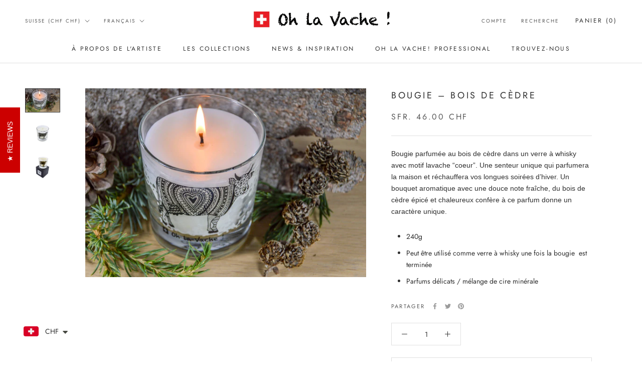

--- FILE ---
content_type: text/html; charset=utf-8
request_url: https://ohlavache.ch/fr/products/cedar-wood-candle
body_size: 47428
content:
<!doctype html>

<html class="no-js" lang="fr">
  <head>
    <meta charset="utf-8"> 
    <meta http-equiv="X-UA-Compatible" content="IE=edge,chrome=1">
    <meta name="viewport" content="width=device-width, initial-scale=1.0, height=device-height, minimum-scale=1.0, maximum-scale=1.0">
    <meta name="theme-color" content=""><link rel="canonical" href="https://ohlavache.ch/fr/products/cedar-wood-candle"><link rel="shortcut icon" href="//ohlavache.ch/cdn/shop/files/favicon_344c79dc-c8c3-4d97-b6c8-23bd8b8dacb0_96x.webp?v=1686207371" type="image/png"><meta property="og:type" content="product">
  <meta property="og:title" content="Bougie – bois de cèdre"><meta property="og:image" content="http://ohlavache.ch/cdn/shop/products/2020-10-0818.57.21_2.jpg?v=1625865805">
    <meta property="og:image:secure_url" content="https://ohlavache.ch/cdn/shop/products/2020-10-0818.57.21_2.jpg?v=1625865805">
    <meta property="og:image:width" content="4472">
    <meta property="og:image:height" content="3000"><meta property="product:price:amount" content="46.00">
  <meta property="product:price:currency" content="CHF"><meta property="og:description" content="Bougie parfumée au bois de cèdre dans un verre à whisky avec motif lavache “coeur”. Une senteur unique qui parfumera la maison et réchauffera vos longues soirées d’hiver. Un bouquet aromatique avec une douce note fraîche, du bois de cèdre épicé et chaleureux confère à ce parfum donne un caractère unique. 240g  Peut êtr"><meta property="og:url" content="https://ohlavache.ch/fr/products/cedar-wood-candle">
<meta property="og:site_name" content="Oh La Vache!"><meta name="twitter:card" content="summary"><meta name="twitter:title" content="Bougie – bois de cèdre">
  <meta name="twitter:description" content="Bougie parfum&amp;eacute;e au bois de c&amp;egrave;dre dans un verre &amp;agrave; whisky avec motif lavache &amp;ldquo;coeur&amp;rdquo;. Une senteur unique qui parfumera la maison et r&amp;eacute;chauffera vos longues soir&amp;eacute;es d&amp;rsquo;hiver.&amp;nbsp;Un bouquet aromatique avec une douce note fra&amp;icirc;che, du bois de c&amp;egrave;dre &amp;eacute;pic&amp;eacute; et chaleureux conf&amp;egrave;re &amp;agrave; ce parfum donne un caract&amp;egrave;re unique.


	240g&amp;nbsp;
	Peut &amp;ecirc;tre utilis&amp;eacute; comme verre &amp;agrave; whisky une fois la bougie&amp;nbsp; est termin&amp;eacute;e
	Parfums d&amp;eacute;licats / m&amp;eacute;lange de cire min&amp;eacute;rale

">
  <meta name="twitter:image" content="https://ohlavache.ch/cdn/shop/products/2020-10-0818.57.21_2_600x600_crop_center.jpg?v=1625865805">
    <style>
  @font-face {
  font-family: Jost;
  font-weight: 400;
  font-style: normal;
  font-display: fallback;
  src: url("//ohlavache.ch/cdn/fonts/jost/jost_n4.d47a1b6347ce4a4c9f437608011273009d91f2b7.woff2") format("woff2"),
       url("//ohlavache.ch/cdn/fonts/jost/jost_n4.791c46290e672b3f85c3d1c651ef2efa3819eadd.woff") format("woff");
}

  @font-face {
  font-family: Jost;
  font-weight: 400;
  font-style: normal;
  font-display: fallback;
  src: url("//ohlavache.ch/cdn/fonts/jost/jost_n4.d47a1b6347ce4a4c9f437608011273009d91f2b7.woff2") format("woff2"),
       url("//ohlavache.ch/cdn/fonts/jost/jost_n4.791c46290e672b3f85c3d1c651ef2efa3819eadd.woff") format("woff");
}


  @font-face {
  font-family: Jost;
  font-weight: 700;
  font-style: normal;
  font-display: fallback;
  src: url("//ohlavache.ch/cdn/fonts/jost/jost_n7.921dc18c13fa0b0c94c5e2517ffe06139c3615a3.woff2") format("woff2"),
       url("//ohlavache.ch/cdn/fonts/jost/jost_n7.cbfc16c98c1e195f46c536e775e4e959c5f2f22b.woff") format("woff");
}

  @font-face {
  font-family: Jost;
  font-weight: 400;
  font-style: italic;
  font-display: fallback;
  src: url("//ohlavache.ch/cdn/fonts/jost/jost_i4.b690098389649750ada222b9763d55796c5283a5.woff2") format("woff2"),
       url("//ohlavache.ch/cdn/fonts/jost/jost_i4.fd766415a47e50b9e391ae7ec04e2ae25e7e28b0.woff") format("woff");
}

  @font-face {
  font-family: Jost;
  font-weight: 700;
  font-style: italic;
  font-display: fallback;
  src: url("//ohlavache.ch/cdn/fonts/jost/jost_i7.d8201b854e41e19d7ed9b1a31fe4fe71deea6d3f.woff2") format("woff2"),
       url("//ohlavache.ch/cdn/fonts/jost/jost_i7.eae515c34e26b6c853efddc3fc0c552e0de63757.woff") format("woff");
}


  :root {
    --heading-font-family : Jost, sans-serif;
    --heading-font-weight : 400;
    --heading-font-style  : normal;

    --text-font-family : Jost, sans-serif;
    --text-font-weight : 400;
    --text-font-style  : normal;

    --base-text-font-size   : 14px;
    --default-text-font-size: 14px;--background          : #ffffff;
    --background-rgb      : 255, 255, 255;
    --light-background    : #ffffff;
    --light-background-rgb: 255, 255, 255;
    --heading-color       : #303030;
    --text-color          : #303030;
    --text-color-rgb      : 48, 48, 48;
    --text-color-light    : #595959;
    --text-color-light-rgb: 89, 89, 89;
    --link-color          : #000000;
    --link-color-rgb      : 0, 0, 0;
    --border-color        : #e0e0e0;
    --border-color-rgb    : 224, 224, 224;

    --button-background    : #fce7a8;
    --button-background-rgb: 252, 231, 168;
    --button-text-color    : #303030;

    --header-background       : #ffffff;
    --header-heading-color    : #303030;
    --header-light-text-color : #595959;
    --header-border-color     : #e0e0e0;

    --footer-background    : #ffffff;
    --footer-text-color    : #595959;
    --footer-heading-color : #303030;
    --footer-border-color  : #e6e6e6;

    --navigation-background      : #ffffff;
    --navigation-background-rgb  : 255, 255, 255;
    --navigation-text-color      : #303030;
    --navigation-text-color-light: rgba(48, 48, 48, 0.5);
    --navigation-border-color    : rgba(48, 48, 48, 0.25);

    --newsletter-popup-background     : #ffffff;
    --newsletter-popup-text-color     : #303030;
    --newsletter-popup-text-color-rgb : 48, 48, 48;

    --secondary-elements-background       : #fce7a8;
    --secondary-elements-background-rgb   : 252, 231, 168;
    --secondary-elements-text-color       : #303030;
    --secondary-elements-text-color-light : rgba(48, 48, 48, 0.5);
    --secondary-elements-border-color     : rgba(48, 48, 48, 0.25);

    --product-sale-price-color    : #000000;
    --product-sale-price-color-rgb: 0, 0, 0;
    --product-star-rating: #f6a429;

    /* Shopify related variables */
    --payment-terms-background-color: #ffffff;

    /* Products */

    --horizontal-spacing-four-products-per-row: 60px;
        --horizontal-spacing-two-products-per-row : 60px;

    --vertical-spacing-four-products-per-row: 60px;
        --vertical-spacing-two-products-per-row : 75px;

    /* Animation */
    --drawer-transition-timing: cubic-bezier(0.645, 0.045, 0.355, 1);
    --header-base-height: 80px; /* We set a default for browsers that do not support CSS variables */

    /* Cursors */
    --cursor-zoom-in-svg    : url(//ohlavache.ch/cdn/shop/t/4/assets/cursor-zoom-in.svg?v=169337020044000511451661261086);
    --cursor-zoom-in-2x-svg : url(//ohlavache.ch/cdn/shop/t/4/assets/cursor-zoom-in-2x.svg?v=163885027072013793871661261086);
  }
</style>

<script>
  // IE11 does not have support for CSS variables, so we have to polyfill them
  if (!(((window || {}).CSS || {}).supports && window.CSS.supports('(--a: 0)'))) {
    const script = document.createElement('script');
    script.type = 'text/javascript';
    script.src = 'https://cdn.jsdelivr.net/npm/css-vars-ponyfill@2';
    script.onload = function() {
      cssVars({});
    };

    document.getElementsByTagName('head')[0].appendChild(script);
  }
</script>

    <script>window.performance && window.performance.mark && window.performance.mark('shopify.content_for_header.start');</script><meta name="google-site-verification" content="WIOzMAO6NAARrmUKpFBeK9l_4QgenplOqsN4IqN0v-Y">
<meta id="shopify-digital-wallet" name="shopify-digital-wallet" content="/50587402401/digital_wallets/dialog">
<meta name="shopify-checkout-api-token" content="bbd29dc2818d5a2ca46b92067c93d0ec">
<meta id="in-context-paypal-metadata" data-shop-id="50587402401" data-venmo-supported="false" data-environment="production" data-locale="fr_FR" data-paypal-v4="true" data-currency="CHF">
<link rel="alternate" hreflang="x-default" href="https://ohlavache.ch/products/cedar-wood-candle">
<link rel="alternate" hreflang="en" href="https://ohlavache.ch/products/cedar-wood-candle">
<link rel="alternate" hreflang="fr" href="https://ohlavache.ch/fr/products/cedar-wood-candle">
<link rel="alternate" hreflang="de" href="https://ohlavache.ch/de/products/cedar-wood-candle">
<link rel="alternate" type="application/json+oembed" href="https://ohlavache.ch/fr/products/cedar-wood-candle.oembed">
<script async="async" src="/checkouts/internal/preloads.js?locale=fr-CH"></script>
<script id="shopify-features" type="application/json">{"accessToken":"bbd29dc2818d5a2ca46b92067c93d0ec","betas":["rich-media-storefront-analytics"],"domain":"ohlavache.ch","predictiveSearch":true,"shopId":50587402401,"locale":"fr"}</script>
<script>var Shopify = Shopify || {};
Shopify.shop = "oh-la-vache-boutique.myshopify.com";
Shopify.locale = "fr";
Shopify.currency = {"active":"CHF","rate":"1.0"};
Shopify.country = "CH";
Shopify.theme = {"name":"Prestige","id":131151790241,"schema_name":"Prestige","schema_version":"5.7.1","theme_store_id":855,"role":"main"};
Shopify.theme.handle = "null";
Shopify.theme.style = {"id":null,"handle":null};
Shopify.cdnHost = "ohlavache.ch/cdn";
Shopify.routes = Shopify.routes || {};
Shopify.routes.root = "/fr/";</script>
<script type="module">!function(o){(o.Shopify=o.Shopify||{}).modules=!0}(window);</script>
<script>!function(o){function n(){var o=[];function n(){o.push(Array.prototype.slice.apply(arguments))}return n.q=o,n}var t=o.Shopify=o.Shopify||{};t.loadFeatures=n(),t.autoloadFeatures=n()}(window);</script>
<script id="shop-js-analytics" type="application/json">{"pageType":"product"}</script>
<script defer="defer" async type="module" src="//ohlavache.ch/cdn/shopifycloud/shop-js/modules/v2/client.init-shop-cart-sync_BcDpqI9l.fr.esm.js"></script>
<script defer="defer" async type="module" src="//ohlavache.ch/cdn/shopifycloud/shop-js/modules/v2/chunk.common_a1Rf5Dlz.esm.js"></script>
<script defer="defer" async type="module" src="//ohlavache.ch/cdn/shopifycloud/shop-js/modules/v2/chunk.modal_Djra7sW9.esm.js"></script>
<script type="module">
  await import("//ohlavache.ch/cdn/shopifycloud/shop-js/modules/v2/client.init-shop-cart-sync_BcDpqI9l.fr.esm.js");
await import("//ohlavache.ch/cdn/shopifycloud/shop-js/modules/v2/chunk.common_a1Rf5Dlz.esm.js");
await import("//ohlavache.ch/cdn/shopifycloud/shop-js/modules/v2/chunk.modal_Djra7sW9.esm.js");

  window.Shopify.SignInWithShop?.initShopCartSync?.({"fedCMEnabled":true,"windoidEnabled":true});

</script>
<script>(function() {
  var isLoaded = false;
  function asyncLoad() {
    if (isLoaded) return;
    isLoaded = true;
    var urls = ["\/\/shopify.privy.com\/widget.js?shop=oh-la-vache-boutique.myshopify.com","https:\/\/d10lpsik1i8c69.cloudfront.net\/w.js?shop=oh-la-vache-boutique.myshopify.com","https:\/\/cdn.shopify.com\/s\/files\/1\/0251\/4311\/5829\/t\/2\/assets\/shopifycur.js?v=1602862641\u0026shop=oh-la-vache-boutique.myshopify.com","https:\/\/static.klaviyo.com\/onsite\/js\/klaviyo.js?company_id=SYxq2u\u0026shop=oh-la-vache-boutique.myshopify.com","https:\/\/static.klaviyo.com\/onsite\/js\/klaviyo.js?company_id=SYxq2u\u0026shop=oh-la-vache-boutique.myshopify.com","https:\/\/cdn1.stamped.io\/files\/widget.min.js?shop=oh-la-vache-boutique.myshopify.com","https:\/\/evmupsell.expertvillagemedia.com\/assets\/version2\/js\/evm-upsellio.js?shop=oh-la-vache-boutique.myshopify.com","https:\/\/cdn.shopify.com\/s\/files\/1\/0449\/2568\/1820\/t\/4\/assets\/booster_currency.js?v=1624978055\u0026shop=oh-la-vache-boutique.myshopify.com","https:\/\/cdn.nfcube.com\/instafeed-7295fcd5e44c9d885341e4aee6d0f865.js?shop=oh-la-vache-boutique.myshopify.com","https:\/\/stack-discounts.merchantyard.com\/js\/integrations\/script.js?v=9440\u0026shop=oh-la-vache-boutique.myshopify.com","https:\/\/cdn.robinpro.gallery\/js\/client.js?v=5ad0431\u0026shop=oh-la-vache-boutique.myshopify.com"];
    for (var i = 0; i < urls.length; i++) {
      var s = document.createElement('script');
      s.type = 'text/javascript';
      s.async = true;
      s.src = urls[i];
      var x = document.getElementsByTagName('script')[0];
      x.parentNode.insertBefore(s, x);
    }
  };
  if(window.attachEvent) {
    window.attachEvent('onload', asyncLoad);
  } else {
    window.addEventListener('load', asyncLoad, false);
  }
})();</script>
<script id="__st">var __st={"a":50587402401,"offset":3600,"reqid":"3465a1a6-7a3f-4ef2-b299-4ffadbb239f3-1769355128","pageurl":"ohlavache.ch\/fr\/products\/cedar-wood-candle","u":"798119e166ec","p":"product","rtyp":"product","rid":5839383003297};</script>
<script>window.ShopifyPaypalV4VisibilityTracking = true;</script>
<script id="captcha-bootstrap">!function(){'use strict';const t='contact',e='account',n='new_comment',o=[[t,t],['blogs',n],['comments',n],[t,'customer']],c=[[e,'customer_login'],[e,'guest_login'],[e,'recover_customer_password'],[e,'create_customer']],r=t=>t.map((([t,e])=>`form[action*='/${t}']:not([data-nocaptcha='true']) input[name='form_type'][value='${e}']`)).join(','),a=t=>()=>t?[...document.querySelectorAll(t)].map((t=>t.form)):[];function s(){const t=[...o],e=r(t);return a(e)}const i='password',u='form_key',d=['recaptcha-v3-token','g-recaptcha-response','h-captcha-response',i],f=()=>{try{return window.sessionStorage}catch{return}},m='__shopify_v',_=t=>t.elements[u];function p(t,e,n=!1){try{const o=window.sessionStorage,c=JSON.parse(o.getItem(e)),{data:r}=function(t){const{data:e,action:n}=t;return t[m]||n?{data:e,action:n}:{data:t,action:n}}(c);for(const[e,n]of Object.entries(r))t.elements[e]&&(t.elements[e].value=n);n&&o.removeItem(e)}catch(o){console.error('form repopulation failed',{error:o})}}const l='form_type',E='cptcha';function T(t){t.dataset[E]=!0}const w=window,h=w.document,L='Shopify',v='ce_forms',y='captcha';let A=!1;((t,e)=>{const n=(g='f06e6c50-85a8-45c8-87d0-21a2b65856fe',I='https://cdn.shopify.com/shopifycloud/storefront-forms-hcaptcha/ce_storefront_forms_captcha_hcaptcha.v1.5.2.iife.js',D={infoText:'Protégé par hCaptcha',privacyText:'Confidentialité',termsText:'Conditions'},(t,e,n)=>{const o=w[L][v],c=o.bindForm;if(c)return c(t,g,e,D).then(n);var r;o.q.push([[t,g,e,D],n]),r=I,A||(h.body.append(Object.assign(h.createElement('script'),{id:'captcha-provider',async:!0,src:r})),A=!0)});var g,I,D;w[L]=w[L]||{},w[L][v]=w[L][v]||{},w[L][v].q=[],w[L][y]=w[L][y]||{},w[L][y].protect=function(t,e){n(t,void 0,e),T(t)},Object.freeze(w[L][y]),function(t,e,n,w,h,L){const[v,y,A,g]=function(t,e,n){const i=e?o:[],u=t?c:[],d=[...i,...u],f=r(d),m=r(i),_=r(d.filter((([t,e])=>n.includes(e))));return[a(f),a(m),a(_),s()]}(w,h,L),I=t=>{const e=t.target;return e instanceof HTMLFormElement?e:e&&e.form},D=t=>v().includes(t);t.addEventListener('submit',(t=>{const e=I(t);if(!e)return;const n=D(e)&&!e.dataset.hcaptchaBound&&!e.dataset.recaptchaBound,o=_(e),c=g().includes(e)&&(!o||!o.value);(n||c)&&t.preventDefault(),c&&!n&&(function(t){try{if(!f())return;!function(t){const e=f();if(!e)return;const n=_(t);if(!n)return;const o=n.value;o&&e.removeItem(o)}(t);const e=Array.from(Array(32),(()=>Math.random().toString(36)[2])).join('');!function(t,e){_(t)||t.append(Object.assign(document.createElement('input'),{type:'hidden',name:u})),t.elements[u].value=e}(t,e),function(t,e){const n=f();if(!n)return;const o=[...t.querySelectorAll(`input[type='${i}']`)].map((({name:t})=>t)),c=[...d,...o],r={};for(const[a,s]of new FormData(t).entries())c.includes(a)||(r[a]=s);n.setItem(e,JSON.stringify({[m]:1,action:t.action,data:r}))}(t,e)}catch(e){console.error('failed to persist form',e)}}(e),e.submit())}));const S=(t,e)=>{t&&!t.dataset[E]&&(n(t,e.some((e=>e===t))),T(t))};for(const o of['focusin','change'])t.addEventListener(o,(t=>{const e=I(t);D(e)&&S(e,y())}));const B=e.get('form_key'),M=e.get(l),P=B&&M;t.addEventListener('DOMContentLoaded',(()=>{const t=y();if(P)for(const e of t)e.elements[l].value===M&&p(e,B);[...new Set([...A(),...v().filter((t=>'true'===t.dataset.shopifyCaptcha))])].forEach((e=>S(e,t)))}))}(h,new URLSearchParams(w.location.search),n,t,e,['guest_login'])})(!0,!0)}();</script>
<script integrity="sha256-4kQ18oKyAcykRKYeNunJcIwy7WH5gtpwJnB7kiuLZ1E=" data-source-attribution="shopify.loadfeatures" defer="defer" src="//ohlavache.ch/cdn/shopifycloud/storefront/assets/storefront/load_feature-a0a9edcb.js" crossorigin="anonymous"></script>
<script data-source-attribution="shopify.dynamic_checkout.dynamic.init">var Shopify=Shopify||{};Shopify.PaymentButton=Shopify.PaymentButton||{isStorefrontPortableWallets:!0,init:function(){window.Shopify.PaymentButton.init=function(){};var t=document.createElement("script");t.src="https://ohlavache.ch/cdn/shopifycloud/portable-wallets/latest/portable-wallets.fr.js",t.type="module",document.head.appendChild(t)}};
</script>
<script data-source-attribution="shopify.dynamic_checkout.buyer_consent">
  function portableWalletsHideBuyerConsent(e){var t=document.getElementById("shopify-buyer-consent"),n=document.getElementById("shopify-subscription-policy-button");t&&n&&(t.classList.add("hidden"),t.setAttribute("aria-hidden","true"),n.removeEventListener("click",e))}function portableWalletsShowBuyerConsent(e){var t=document.getElementById("shopify-buyer-consent"),n=document.getElementById("shopify-subscription-policy-button");t&&n&&(t.classList.remove("hidden"),t.removeAttribute("aria-hidden"),n.addEventListener("click",e))}window.Shopify?.PaymentButton&&(window.Shopify.PaymentButton.hideBuyerConsent=portableWalletsHideBuyerConsent,window.Shopify.PaymentButton.showBuyerConsent=portableWalletsShowBuyerConsent);
</script>
<script>
  function portableWalletsCleanup(e){e&&e.src&&console.error("Failed to load portable wallets script "+e.src);var t=document.querySelectorAll("shopify-accelerated-checkout .shopify-payment-button__skeleton, shopify-accelerated-checkout-cart .wallet-cart-button__skeleton"),e=document.getElementById("shopify-buyer-consent");for(let e=0;e<t.length;e++)t[e].remove();e&&e.remove()}function portableWalletsNotLoadedAsModule(e){e instanceof ErrorEvent&&"string"==typeof e.message&&e.message.includes("import.meta")&&"string"==typeof e.filename&&e.filename.includes("portable-wallets")&&(window.removeEventListener("error",portableWalletsNotLoadedAsModule),window.Shopify.PaymentButton.failedToLoad=e,"loading"===document.readyState?document.addEventListener("DOMContentLoaded",window.Shopify.PaymentButton.init):window.Shopify.PaymentButton.init())}window.addEventListener("error",portableWalletsNotLoadedAsModule);
</script>

<script type="module" src="https://ohlavache.ch/cdn/shopifycloud/portable-wallets/latest/portable-wallets.fr.js" onError="portableWalletsCleanup(this)" crossorigin="anonymous"></script>
<script nomodule>
  document.addEventListener("DOMContentLoaded", portableWalletsCleanup);
</script>

<link id="shopify-accelerated-checkout-styles" rel="stylesheet" media="screen" href="https://ohlavache.ch/cdn/shopifycloud/portable-wallets/latest/accelerated-checkout-backwards-compat.css" crossorigin="anonymous">
<style id="shopify-accelerated-checkout-cart">
        #shopify-buyer-consent {
  margin-top: 1em;
  display: inline-block;
  width: 100%;
}

#shopify-buyer-consent.hidden {
  display: none;
}

#shopify-subscription-policy-button {
  background: none;
  border: none;
  padding: 0;
  text-decoration: underline;
  font-size: inherit;
  cursor: pointer;
}

#shopify-subscription-policy-button::before {
  box-shadow: none;
}

      </style>

<script>window.performance && window.performance.mark && window.performance.mark('shopify.content_for_header.end');</script>

    <link rel="stylesheet" href="//ohlavache.ch/cdn/shop/t/4/assets/theme.css?v=112902470945769112121686262421">

    <script>// This allows to expose several variables to the global scope, to be used in scripts
      window.theme = {
        pageType: "product",
        moneyFormat: "\u003cspan class=money\u003eSFr. {{amount}}\u003c\/span\u003e",
        moneyWithCurrencyFormat: "\u003cspan class=money\u003eSFr. {{amount}} CHF\u003c\/span\u003e",
        currencyCodeEnabled: false,
        productImageSize: "square",
        searchMode: "product,article",
        showPageTransition: true,
        showElementStaggering: false,
        showImageZooming: true
      };

      window.routes = {
        rootUrl: "\/fr",
        rootUrlWithoutSlash: "\/fr",
        cartUrl: "\/fr\/cart",
        cartAddUrl: "\/fr\/cart\/add",
        cartChangeUrl: "\/fr\/cart\/change",
        searchUrl: "\/fr\/search",
        productRecommendationsUrl: "\/fr\/recommendations\/products"
      };

      window.languages = {
        cartAddNote: "Ajouter une note",
        cartEditNote: "Editer la note",
        productImageLoadingError: "L\u0026#39;image n\u0026#39;a pas pu être chargée. Essayez de recharger la page.",
        productFormAddToCart: "Ajouter au panier",
        productFormUnavailable: "Indisponible",
        productFormSoldOut: "Rupture",
        shippingEstimatorOneResult: "1 option disponible :",
        shippingEstimatorMoreResults: "{{count}} options disponibles :",
        shippingEstimatorNoResults: "Nous ne livrons pas à cette adresse."
      };

      window.lazySizesConfig = {
        loadHidden: false,
        hFac: 0.5,
        expFactor: 2,
        ricTimeout: 150,
        lazyClass: 'Image--lazyLoad',
        loadingClass: 'Image--lazyLoading',
        loadedClass: 'Image--lazyLoaded'
      };

      document.documentElement.className = document.documentElement.className.replace('no-js', 'js');
      document.documentElement.style.setProperty('--window-height', window.innerHeight + 'px');

      // We do a quick detection of some features (we could use Modernizr but for so little...)
      (function() {
        document.documentElement.className += ((window.CSS && window.CSS.supports('(position: sticky) or (position: -webkit-sticky)')) ? ' supports-sticky' : ' no-supports-sticky');
        document.documentElement.className += (window.matchMedia('(-moz-touch-enabled: 1), (hover: none)')).matches ? ' no-supports-hover' : ' supports-hover';
      }());

      
    </script>

    <script src="//ohlavache.ch/cdn/shop/t/4/assets/lazysizes.min.js?v=174358363404432586981661261073" async></script><script src="//ohlavache.ch/cdn/shop/t/4/assets/libs.min.js?v=26178543184394469741661261073" defer></script>
    <script src="//ohlavache.ch/cdn/shop/t/4/assets/theme.js?v=136432947336758271551661787268" defer></script>
    <script src="//ohlavache.ch/cdn/shop/t/4/assets/custom.js?v=183944157590872491501661261073" defer></script>

    <script>
      (function () {
        window.onpageshow = function() {
          if (window.theme.showPageTransition) {
            var pageTransition = document.querySelector('.PageTransition');

            if (pageTransition) {
              pageTransition.style.visibility = 'visible';
              pageTransition.style.opacity = '0';
            }
          }

          // When the page is loaded from the cache, we have to reload the cart content
          document.documentElement.dispatchEvent(new CustomEvent('cart:refresh', {
            bubbles: true
          }));
        };
      })();
    </script>

    
  <script type="application/ld+json">
  {
    "@context": "http://schema.org",
    "@type": "Product",
    "offers": [{
          "@type": "Offer",
          "name": "Default Title",
          "availability":"https://schema.org/OutOfStock",
          "price": 46.0,
          "priceCurrency": "CHF",
          "priceValidUntil": "2026-02-04","sku": "DACACW1","url": "/fr/products/cedar-wood-candle?variant=36861943808161"
        }
],
      "gtin13": "9188520210121",
      "productId": "9188520210121",
    "brand": {
      "name": "Oh La Vache Boutique!"
    },
    "name": "Bougie – bois de cèdre",
    "description": "Bougie parfum\u0026eacute;e au bois de c\u0026egrave;dre dans un verre \u0026agrave; whisky avec motif lavache \u0026ldquo;coeur\u0026rdquo;. Une senteur unique qui parfumera la maison et r\u0026eacute;chauffera vos longues soir\u0026eacute;es d\u0026rsquo;hiver.\u0026nbsp;Un bouquet aromatique avec une douce note fra\u0026icirc;che, du bois de c\u0026egrave;dre \u0026eacute;pic\u0026eacute; et chaleureux conf\u0026egrave;re \u0026agrave; ce parfum donne un caract\u0026egrave;re unique.\n\n\n\t240g\u0026nbsp;\n\tPeut \u0026ecirc;tre utilis\u0026eacute; comme verre \u0026agrave; whisky une fois la bougie\u0026nbsp; est termin\u0026eacute;e\n\tParfums d\u0026eacute;licats \/ m\u0026eacute;lange de cire min\u0026eacute;rale\n\n",
    "category": "",
    "url": "/fr/products/cedar-wood-candle",
    "sku": "DACACW1",
    "image": {
      "@type": "ImageObject",
      "url": "https://ohlavache.ch/cdn/shop/products/2020-10-0818.57.21_2_1024x.jpg?v=1625865805",
      "image": "https://ohlavache.ch/cdn/shop/products/2020-10-0818.57.21_2_1024x.jpg?v=1625865805",
      "name": "Cedar Wood Candle in Whiskey Glass - Oh La Vache Boutique!",
      "width": "1024",
      "height": "1024"
    }
  }
  </script>



  <script type="application/ld+json">
  {
    "@context": "http://schema.org",
    "@type": "BreadcrumbList",
  "itemListElement": [{
      "@type": "ListItem",
      "position": 1,
      "name": "Accueil",
      "item": "https://ohlavache.ch"
    },{
          "@type": "ListItem",
          "position": 2,
          "name": "Bougie – bois de cèdre",
          "item": "https://ohlavache.ch/fr/products/cedar-wood-candle"
        }]
  }
  </script>

  
<!-- BEGIN app block: shopify://apps/t-lab-ai-language-translate/blocks/language_switcher/b5b83690-efd4-434d-8c6a-a5cef4019faf --><!-- BEGIN app snippet: switcher_styling -->

<link href="//cdn.shopify.com/extensions/019bb762-7264-7b99-8d86-32684349d784/content-translation-297/assets/advanced-switcher.css" rel="stylesheet" type="text/css" media="all" />

<style>
  .tl-switcher-container.tl-custom-position {
    border-width: 1px;
    border-style: solid;
    border-color: #000000;
    background-color: #ffffff;
  }

  .tl-custom-position.top-right {
    top: 55px;
    right: 20px;
    bottom: auto;
    left: auto;
  }

  .tl-custom-position.top-left {
    top: 55px;
    right: auto;
    bottom: auto;
    left: 20px;
  }

  .tl-custom-position.bottom-left {
    position: fixed;
    top: auto;
    right: auto;
    bottom: 20px;
    left: 20px;
  }

  .tl-custom-position.bottom-right {
    position: fixed;
    top: auto;
    right: 20px;
    bottom: 20px;
    left: auto;
  }

  .tl-custom-position > div {
    font-size: 14px;
    color: #5c5c5c;
  }

  .tl-custom-position .tl-label {
    color: #5c5c5c;
  }

  .tl-dropdown,
  .tl-overlay,
  .tl-options {
    display: none;
  }

  .tl-dropdown.bottom-right,
  .tl-dropdown.bottom-left {
    bottom: 100%;
    top: auto;
  }

  .tl-dropdown.top-right,
  .tl-dropdown.bottom-right {
    right: 0;
    left: auto;
  }

  .tl-options.bottom-right,
  .tl-options.bottom-left {
    bottom: 100%;
    top: auto;
  }

  .tl-options.top-right,
  .tl-options.bottom-right {
    right: 0;
    left: auto;
  }

  div:not(.tl-inner) > .tl-switcher .tl-select,
  div.tl-selections {
    border-width: 0px;
  }

  

  
</style>
<!-- END app snippet -->

<script type="text/template" id="tl-switcher-template">
  <div class="tl-switcher-container hidden ">
    
        <div class="tl-wrapper">
          <div class="tl-selections">
            
              <div class="tl-selection tl-language">
                
                
                    <span class="tl-label tl-name">français</span>
                  
              </div>
              <div class="tl-selection tl-currency">
                
                <span class="tl-label"></span>
              </div>
            
          </div>
          <div class="tl-dropdown ">
            <div class="tl-inner">
              <span class="tl-close-btn">
                <svg style="stroke:black; stroke-width:5px; width:24px;" class="icon icon-close" viewBox="0 0 60 60">
                  <path d="M19 17.61l27.12 27.13m0-27.12L19 44.74"></path>
                </svg>
              </span>

              <div class="tl-title">Language</div>
              <!-- BEGIN app snippet: language_form --><div class="tl-switcher tl-language"><form method="post" action="/fr/localization" id="localization_form" accept-charset="UTF-8" class="shopify-localization-form" enctype="multipart/form-data"><input type="hidden" name="form_type" value="localization" /><input type="hidden" name="utf8" value="✓" /><input type="hidden" name="_method" value="put" /><input type="hidden" name="return_to" value="/fr/products/cedar-wood-candle" />
    <div class="tl-select">
      
            <span class="tl-label tl-name">français</span>
      
    </div>
    <ul class="tl-options " role="list">
      
          <li
            class="tl-option "
            data-value="en"
          >
                <span class="tl-label tl-name" for="English">English</span>
          </li>
          <li
            class="tl-option active"
            data-value="fr"
          >
                <span class="tl-label tl-name" for="français">français</span>
          </li>
          <li
            class="tl-option "
            data-value="de"
          >
                <span class="tl-label tl-name" for="Deutsch">Deutsch</span>
          </li>
      
    </ul>
    <input type="hidden" name="country_code" value="CH">
    <input type="hidden" name="language_code" value="fr"></form>
</div>
<!-- END app snippet -->

              <div class="tl-title">Currency</div>
              <!-- BEGIN app snippet: custom_currency_form --><div class="tl-switcher tl-currency">
  <div class="tl-select tl-currency-select">
    
      
      <span class="tl-label"></span>
    
  </div>
  <ul class="tl-options " role="list"></ul>
</div>
<!-- END app snippet -->

              <div class="tl-btn-container">
                <button class="tl-submit-btn">Save</button>
              </div>
            </div>
          </div>
        </div>
    
    <!-- BEGIN app snippet: language_form2 --><div class="tl-languages-unwrap" style="display: none;"><form method="post" action="/fr/localization" id="localization_form" accept-charset="UTF-8" class="shopify-localization-form" enctype="multipart/form-data"><input type="hidden" name="form_type" value="localization" /><input type="hidden" name="utf8" value="✓" /><input type="hidden" name="_method" value="put" /><input type="hidden" name="return_to" value="/fr/products/cedar-wood-candle" />
    <ul class="tl-options" role="list">
      
          <li
            class="tl-option "
            data-value="en"
          >
                <span class="tl-label tl-name" for="English">English</span>
          </li>
          <li
            class="tl-option active"
            data-value="fr"
          >
                <span class="tl-label tl-name" for="français">français</span>
          </li>
          <li
            class="tl-option "
            data-value="de"
          >
                <span class="tl-label tl-name" for="Deutsch">Deutsch</span>
          </li>
      
    </ul>
    <input type="hidden" name="country_code" value="CH">
    <input type="hidden" name="language_code" value="fr"></form>
</div>
<!-- END app snippet -->
  </div>
</script>

<!-- BEGIN app snippet: switcher_init_script --><script>
  "use strict";
  (()=>{let s="tlSwitcherReady",l="hidden";function c(i,r,t=0){var e=i.map(function(e){return document.querySelector(e)});if(e.every(function(e){return!!e}))r(e);else{let e=new MutationObserver(function(e,t){var n=i.map(function(e){return document.querySelector(e)});n.every(function(e){return!!e})&&(t.disconnect(),r(n))});e.observe(document.documentElement,{childList:!0,subtree:!0}),0<t&&setTimeout(function(){e.disconnect()},t)}}let a=function(c,a){return function(t){var n=t[0],i=t[1];if(n&&i){var r=n.cloneNode(!0);let e=!1;switch(a){case"before":var o=i.parentElement;o&&(o.insertBefore(r,i),e=!0);break;case"after":o=i.parentElement;o&&(o.insertBefore(r,i.nextSibling),e=!0);break;case"in-element-prepend":o=i.firstChild;i.insertBefore(r,o),e=!0;break;case"in-element":i.appendChild(r),e=!0}e&&(r instanceof HTMLElement&&(r.classList.add(c),r.classList.remove(l)),t=new CustomEvent(s,{detail:{switcherElement:r}}),document.dispatchEvent(t))}}};function r(e){switch(e.switcherPosition){case"header":t=e.switcherPrototypeSelector,i=e.headerRelativePosition,r=e.mobileRefElement,o=e.mobileRelativePosition,(n=e.headerRefElement)&&n.split(",").map(e=>e.trim()).filter(Boolean).forEach(e=>{c([t,e],a("desktop",i),3e3)}),r&&r.split(",").map(e=>e.trim()).filter(Boolean).forEach(e=>{c([t,e],a("mobile",o))});break;case"custom":n=e.switcherPrototypeSelector,(n=document.querySelector(n))&&(n.classList.add("tl-custom-position"),n.classList.remove(l),n=new CustomEvent(s,{detail:{switcherElement:n}}),document.dispatchEvent(n))}var t,n,i,r,o}void 0===window.TranslationLab&&(window.TranslationLab={}),window.TranslationLab.Switcher={configure:function(i){c(["body"],e=>{var t,n=document.getElementById("tl-switcher-template");n&&((t=document.createElement("div")).innerHTML=n.innerHTML,n=t.querySelector(".tl-switcher-container"))&&(t=n.cloneNode(!0),e[0])&&e[0].appendChild(t),r(i)})}}})();
</script><!-- END app snippet -->

<script>
  (function () {

    var enabledShopCurrenciesJson = '[{"name":"Swiss Franc","iso_code":"CHF","symbol":"CHF"}]';
    var availableCountriesJson = '[{"name":"Afghanistan","iso_code":"AF","currency_code":"CHF"},{"name":"Afrique du Sud","iso_code":"ZA","currency_code":"CHF"},{"name":"Albanie","iso_code":"AL","currency_code":"CHF"},{"name":"Algérie","iso_code":"DZ","currency_code":"CHF"},{"name":"Allemagne","iso_code":"DE","currency_code":"CHF"},{"name":"Andorre","iso_code":"AD","currency_code":"CHF"},{"name":"Angola","iso_code":"AO","currency_code":"CHF"},{"name":"Anguilla","iso_code":"AI","currency_code":"CHF"},{"name":"Antigua-et-Barbuda","iso_code":"AG","currency_code":"CHF"},{"name":"Arabie saoudite","iso_code":"SA","currency_code":"CHF"},{"name":"Argentine","iso_code":"AR","currency_code":"CHF"},{"name":"Arménie","iso_code":"AM","currency_code":"CHF"},{"name":"Aruba","iso_code":"AW","currency_code":"CHF"},{"name":"Australie","iso_code":"AU","currency_code":"CHF"},{"name":"Autriche","iso_code":"AT","currency_code":"CHF"},{"name":"Azerbaïdjan","iso_code":"AZ","currency_code":"CHF"},{"name":"Bahamas","iso_code":"BS","currency_code":"CHF"},{"name":"Bahreïn","iso_code":"BH","currency_code":"CHF"},{"name":"Bangladesh","iso_code":"BD","currency_code":"CHF"},{"name":"Barbade","iso_code":"BB","currency_code":"CHF"},{"name":"Belgique","iso_code":"BE","currency_code":"CHF"},{"name":"Belize","iso_code":"BZ","currency_code":"CHF"},{"name":"Bénin","iso_code":"BJ","currency_code":"CHF"},{"name":"Bermudes","iso_code":"BM","currency_code":"CHF"},{"name":"Bhoutan","iso_code":"BT","currency_code":"CHF"},{"name":"Biélorussie","iso_code":"BY","currency_code":"CHF"},{"name":"Bolivie","iso_code":"BO","currency_code":"CHF"},{"name":"Bosnie-Herzégovine","iso_code":"BA","currency_code":"CHF"},{"name":"Botswana","iso_code":"BW","currency_code":"CHF"},{"name":"Brésil","iso_code":"BR","currency_code":"CHF"},{"name":"Brunei","iso_code":"BN","currency_code":"CHF"},{"name":"Bulgarie","iso_code":"BG","currency_code":"CHF"},{"name":"Burkina Faso","iso_code":"BF","currency_code":"CHF"},{"name":"Burundi","iso_code":"BI","currency_code":"CHF"},{"name":"Cambodge","iso_code":"KH","currency_code":"CHF"},{"name":"Cameroun","iso_code":"CM","currency_code":"CHF"},{"name":"Canada","iso_code":"CA","currency_code":"CHF"},{"name":"Cap-Vert","iso_code":"CV","currency_code":"CHF"},{"name":"Chili","iso_code":"CL","currency_code":"CHF"},{"name":"Chine","iso_code":"CN","currency_code":"CHF"},{"name":"Chypre","iso_code":"CY","currency_code":"CHF"},{"name":"Colombie","iso_code":"CO","currency_code":"CHF"},{"name":"Comores","iso_code":"KM","currency_code":"CHF"},{"name":"Congo-Brazzaville","iso_code":"CG","currency_code":"CHF"},{"name":"Congo-Kinshasa","iso_code":"CD","currency_code":"CHF"},{"name":"Corée du Sud","iso_code":"KR","currency_code":"CHF"},{"name":"Costa Rica","iso_code":"CR","currency_code":"CHF"},{"name":"Côte d’Ivoire","iso_code":"CI","currency_code":"CHF"},{"name":"Croatie","iso_code":"HR","currency_code":"CHF"},{"name":"Curaçao","iso_code":"CW","currency_code":"CHF"},{"name":"Danemark","iso_code":"DK","currency_code":"CHF"},{"name":"Djibouti","iso_code":"DJ","currency_code":"CHF"},{"name":"Dominique","iso_code":"DM","currency_code":"CHF"},{"name":"Égypte","iso_code":"EG","currency_code":"CHF"},{"name":"Émirats arabes unis","iso_code":"AE","currency_code":"CHF"},{"name":"Équateur","iso_code":"EC","currency_code":"CHF"},{"name":"Érythrée","iso_code":"ER","currency_code":"CHF"},{"name":"Espagne","iso_code":"ES","currency_code":"CHF"},{"name":"Estonie","iso_code":"EE","currency_code":"CHF"},{"name":"Eswatini","iso_code":"SZ","currency_code":"CHF"},{"name":"État de la Cité du Vatican","iso_code":"VA","currency_code":"CHF"},{"name":"États-Unis","iso_code":"US","currency_code":"CHF"},{"name":"Éthiopie","iso_code":"ET","currency_code":"CHF"},{"name":"Fidji","iso_code":"FJ","currency_code":"CHF"},{"name":"Finlande","iso_code":"FI","currency_code":"CHF"},{"name":"France","iso_code":"FR","currency_code":"CHF"},{"name":"Gabon","iso_code":"GA","currency_code":"CHF"},{"name":"Gambie","iso_code":"GM","currency_code":"CHF"},{"name":"Géorgie","iso_code":"GE","currency_code":"CHF"},{"name":"Géorgie du Sud-et-les Îles Sandwich du Sud","iso_code":"GS","currency_code":"CHF"},{"name":"Ghana","iso_code":"GH","currency_code":"CHF"},{"name":"Gibraltar","iso_code":"GI","currency_code":"CHF"},{"name":"Grèce","iso_code":"GR","currency_code":"CHF"},{"name":"Grenade","iso_code":"GD","currency_code":"CHF"},{"name":"Groenland","iso_code":"GL","currency_code":"CHF"},{"name":"Guadeloupe","iso_code":"GP","currency_code":"CHF"},{"name":"Guatemala","iso_code":"GT","currency_code":"CHF"},{"name":"Guernesey","iso_code":"GG","currency_code":"CHF"},{"name":"Guinée","iso_code":"GN","currency_code":"CHF"},{"name":"Guinée équatoriale","iso_code":"GQ","currency_code":"CHF"},{"name":"Guinée-Bissau","iso_code":"GW","currency_code":"CHF"},{"name":"Guyana","iso_code":"GY","currency_code":"CHF"},{"name":"Guyane française","iso_code":"GF","currency_code":"CHF"},{"name":"Haïti","iso_code":"HT","currency_code":"CHF"},{"name":"Honduras","iso_code":"HN","currency_code":"CHF"},{"name":"Hongrie","iso_code":"HU","currency_code":"CHF"},{"name":"Île Christmas","iso_code":"CX","currency_code":"CHF"},{"name":"Île Norfolk","iso_code":"NF","currency_code":"CHF"},{"name":"Île de Man","iso_code":"IM","currency_code":"CHF"},{"name":"Île de l’Ascension","iso_code":"AC","currency_code":"CHF"},{"name":"Îles Åland","iso_code":"AX","currency_code":"CHF"},{"name":"Îles Caïmans","iso_code":"KY","currency_code":"CHF"},{"name":"Îles Cocos","iso_code":"CC","currency_code":"CHF"},{"name":"Îles Cook","iso_code":"CK","currency_code":"CHF"},{"name":"Îles Féroé","iso_code":"FO","currency_code":"CHF"},{"name":"Îles Malouines","iso_code":"FK","currency_code":"CHF"},{"name":"Îles Pitcairn","iso_code":"PN","currency_code":"CHF"},{"name":"Îles Salomon","iso_code":"SB","currency_code":"CHF"},{"name":"Îles Turques-et-Caïques","iso_code":"TC","currency_code":"CHF"},{"name":"Îles Vierges britanniques","iso_code":"VG","currency_code":"CHF"},{"name":"Îles mineures éloignées des États-Unis","iso_code":"UM","currency_code":"CHF"},{"name":"Inde","iso_code":"IN","currency_code":"CHF"},{"name":"Indonésie","iso_code":"ID","currency_code":"CHF"},{"name":"Irak","iso_code":"IQ","currency_code":"CHF"},{"name":"Irlande","iso_code":"IE","currency_code":"CHF"},{"name":"Islande","iso_code":"IS","currency_code":"CHF"},{"name":"Israël","iso_code":"IL","currency_code":"CHF"},{"name":"Italie","iso_code":"IT","currency_code":"CHF"},{"name":"Jamaïque","iso_code":"JM","currency_code":"CHF"},{"name":"Japon","iso_code":"JP","currency_code":"CHF"},{"name":"Jersey","iso_code":"JE","currency_code":"CHF"},{"name":"Jordanie","iso_code":"JO","currency_code":"CHF"},{"name":"Kazakhstan","iso_code":"KZ","currency_code":"CHF"},{"name":"Kenya","iso_code":"KE","currency_code":"CHF"},{"name":"Kirghizstan","iso_code":"KG","currency_code":"CHF"},{"name":"Kiribati","iso_code":"KI","currency_code":"CHF"},{"name":"Kosovo","iso_code":"XK","currency_code":"CHF"},{"name":"Koweït","iso_code":"KW","currency_code":"CHF"},{"name":"La Réunion","iso_code":"RE","currency_code":"CHF"},{"name":"Laos","iso_code":"LA","currency_code":"CHF"},{"name":"Lesotho","iso_code":"LS","currency_code":"CHF"},{"name":"Lettonie","iso_code":"LV","currency_code":"CHF"},{"name":"Liban","iso_code":"LB","currency_code":"CHF"},{"name":"Liberia","iso_code":"LR","currency_code":"CHF"},{"name":"Libye","iso_code":"LY","currency_code":"CHF"},{"name":"Liechtenstein","iso_code":"LI","currency_code":"CHF"},{"name":"Lituanie","iso_code":"LT","currency_code":"CHF"},{"name":"Luxembourg","iso_code":"LU","currency_code":"CHF"},{"name":"Macédoine du Nord","iso_code":"MK","currency_code":"CHF"},{"name":"Madagascar","iso_code":"MG","currency_code":"CHF"},{"name":"Malaisie","iso_code":"MY","currency_code":"CHF"},{"name":"Malawi","iso_code":"MW","currency_code":"CHF"},{"name":"Maldives","iso_code":"MV","currency_code":"CHF"},{"name":"Mali","iso_code":"ML","currency_code":"CHF"},{"name":"Malte","iso_code":"MT","currency_code":"CHF"},{"name":"Maroc","iso_code":"MA","currency_code":"CHF"},{"name":"Martinique","iso_code":"MQ","currency_code":"CHF"},{"name":"Maurice","iso_code":"MU","currency_code":"CHF"},{"name":"Mauritanie","iso_code":"MR","currency_code":"CHF"},{"name":"Mayotte","iso_code":"YT","currency_code":"CHF"},{"name":"Mexique","iso_code":"MX","currency_code":"CHF"},{"name":"Moldavie","iso_code":"MD","currency_code":"CHF"},{"name":"Monaco","iso_code":"MC","currency_code":"CHF"},{"name":"Mongolie","iso_code":"MN","currency_code":"CHF"},{"name":"Monténégro","iso_code":"ME","currency_code":"CHF"},{"name":"Montserrat","iso_code":"MS","currency_code":"CHF"},{"name":"Mozambique","iso_code":"MZ","currency_code":"CHF"},{"name":"Myanmar (Birmanie)","iso_code":"MM","currency_code":"CHF"},{"name":"Namibie","iso_code":"NA","currency_code":"CHF"},{"name":"Nauru","iso_code":"NR","currency_code":"CHF"},{"name":"Népal","iso_code":"NP","currency_code":"CHF"},{"name":"Nicaragua","iso_code":"NI","currency_code":"CHF"},{"name":"Niger","iso_code":"NE","currency_code":"CHF"},{"name":"Nigeria","iso_code":"NG","currency_code":"CHF"},{"name":"Niue","iso_code":"NU","currency_code":"CHF"},{"name":"Norvège","iso_code":"NO","currency_code":"CHF"},{"name":"Nouvelle-Calédonie","iso_code":"NC","currency_code":"CHF"},{"name":"Nouvelle-Zélande","iso_code":"NZ","currency_code":"CHF"},{"name":"Oman","iso_code":"OM","currency_code":"CHF"},{"name":"Ouganda","iso_code":"UG","currency_code":"CHF"},{"name":"Ouzbékistan","iso_code":"UZ","currency_code":"CHF"},{"name":"Pakistan","iso_code":"PK","currency_code":"CHF"},{"name":"Panama","iso_code":"PA","currency_code":"CHF"},{"name":"Papouasie-Nouvelle-Guinée","iso_code":"PG","currency_code":"CHF"},{"name":"Paraguay","iso_code":"PY","currency_code":"CHF"},{"name":"Pays-Bas","iso_code":"NL","currency_code":"CHF"},{"name":"Pays-Bas caribéens","iso_code":"BQ","currency_code":"CHF"},{"name":"Pérou","iso_code":"PE","currency_code":"CHF"},{"name":"Philippines","iso_code":"PH","currency_code":"CHF"},{"name":"Pologne","iso_code":"PL","currency_code":"CHF"},{"name":"Polynésie française","iso_code":"PF","currency_code":"CHF"},{"name":"Portugal","iso_code":"PT","currency_code":"CHF"},{"name":"Qatar","iso_code":"QA","currency_code":"CHF"},{"name":"R.A.S. chinoise de Hong Kong","iso_code":"HK","currency_code":"CHF"},{"name":"R.A.S. chinoise de Macao","iso_code":"MO","currency_code":"CHF"},{"name":"République centrafricaine","iso_code":"CF","currency_code":"CHF"},{"name":"République dominicaine","iso_code":"DO","currency_code":"CHF"},{"name":"Roumanie","iso_code":"RO","currency_code":"CHF"},{"name":"Royaume-Uni","iso_code":"GB","currency_code":"CHF"},{"name":"Russie","iso_code":"RU","currency_code":"CHF"},{"name":"Rwanda","iso_code":"RW","currency_code":"CHF"},{"name":"Sahara occidental","iso_code":"EH","currency_code":"CHF"},{"name":"Saint-Barthélemy","iso_code":"BL","currency_code":"CHF"},{"name":"Saint-Christophe-et-Niévès","iso_code":"KN","currency_code":"CHF"},{"name":"Saint-Marin","iso_code":"SM","currency_code":"CHF"},{"name":"Saint-Martin","iso_code":"MF","currency_code":"CHF"},{"name":"Saint-Martin (partie néerlandaise)","iso_code":"SX","currency_code":"CHF"},{"name":"Saint-Pierre-et-Miquelon","iso_code":"PM","currency_code":"CHF"},{"name":"Saint-Vincent-et-les Grenadines","iso_code":"VC","currency_code":"CHF"},{"name":"Sainte-Hélène","iso_code":"SH","currency_code":"CHF"},{"name":"Sainte-Lucie","iso_code":"LC","currency_code":"CHF"},{"name":"Salvador","iso_code":"SV","currency_code":"CHF"},{"name":"Samoa","iso_code":"WS","currency_code":"CHF"},{"name":"Sao Tomé-et-Principe","iso_code":"ST","currency_code":"CHF"},{"name":"Sénégal","iso_code":"SN","currency_code":"CHF"},{"name":"Serbie","iso_code":"RS","currency_code":"CHF"},{"name":"Seychelles","iso_code":"SC","currency_code":"CHF"},{"name":"Sierra Leone","iso_code":"SL","currency_code":"CHF"},{"name":"Singapour","iso_code":"SG","currency_code":"CHF"},{"name":"Slovaquie","iso_code":"SK","currency_code":"CHF"},{"name":"Slovénie","iso_code":"SI","currency_code":"CHF"},{"name":"Somalie","iso_code":"SO","currency_code":"CHF"},{"name":"Soudan","iso_code":"SD","currency_code":"CHF"},{"name":"Soudan du Sud","iso_code":"SS","currency_code":"CHF"},{"name":"Sri Lanka","iso_code":"LK","currency_code":"CHF"},{"name":"Suède","iso_code":"SE","currency_code":"CHF"},{"name":"Suisse","iso_code":"CH","currency_code":"CHF"},{"name":"Suriname","iso_code":"SR","currency_code":"CHF"},{"name":"Svalbard et Jan Mayen","iso_code":"SJ","currency_code":"CHF"},{"name":"Tadjikistan","iso_code":"TJ","currency_code":"CHF"},{"name":"Taïwan","iso_code":"TW","currency_code":"CHF"},{"name":"Tanzanie","iso_code":"TZ","currency_code":"CHF"},{"name":"Tchad","iso_code":"TD","currency_code":"CHF"},{"name":"Tchéquie","iso_code":"CZ","currency_code":"CHF"},{"name":"Terres australes françaises","iso_code":"TF","currency_code":"CHF"},{"name":"Territoire britannique de l’océan Indien","iso_code":"IO","currency_code":"CHF"},{"name":"Territoires palestiniens","iso_code":"PS","currency_code":"CHF"},{"name":"Thaïlande","iso_code":"TH","currency_code":"CHF"},{"name":"Timor oriental","iso_code":"TL","currency_code":"CHF"},{"name":"Togo","iso_code":"TG","currency_code":"CHF"},{"name":"Tokelau","iso_code":"TK","currency_code":"CHF"},{"name":"Tonga","iso_code":"TO","currency_code":"CHF"},{"name":"Trinité-et-Tobago","iso_code":"TT","currency_code":"CHF"},{"name":"Tristan da Cunha","iso_code":"TA","currency_code":"CHF"},{"name":"Tunisie","iso_code":"TN","currency_code":"CHF"},{"name":"Turkménistan","iso_code":"TM","currency_code":"CHF"},{"name":"Turquie","iso_code":"TR","currency_code":"CHF"},{"name":"Tuvalu","iso_code":"TV","currency_code":"CHF"},{"name":"Ukraine","iso_code":"UA","currency_code":"CHF"},{"name":"Uruguay","iso_code":"UY","currency_code":"CHF"},{"name":"Vanuatu","iso_code":"VU","currency_code":"CHF"},{"name":"Venezuela","iso_code":"VE","currency_code":"CHF"},{"name":"Viêt Nam","iso_code":"VN","currency_code":"CHF"},{"name":"Wallis-et-Futuna","iso_code":"WF","currency_code":"CHF"},{"name":"Yémen","iso_code":"YE","currency_code":"CHF"},{"name":"Zambie","iso_code":"ZM","currency_code":"CHF"},{"name":"Zimbabwe","iso_code":"ZW","currency_code":"CHF"}]';

    if (typeof window.TranslationLab === 'undefined') {
      window.TranslationLab = {};
    }

    window.TranslationLab.CurrencySettings = {
      themeMoneyFormat: "\u003cspan class=money\u003eSFr. {{amount}}\u003c\/span\u003e",
      themeMoneyWithCurrencyFormat: "\u003cspan class=money\u003eSFr. {{amount}} CHF\u003c\/span\u003e",
      format: 'money_with_currency_format',
      isRtl: false
    };

    window.TranslationLab.switcherSettings = {
      switcherMode: 'language_and_custom_currency',
      labelType: 'language-name',
      showFlags: false,
      useSwitcherIcon: false,
      imgFileTemplate: 'https://cdn.shopify.com/extensions/019bb762-7264-7b99-8d86-32684349d784/content-translation-297/assets/[country-code].svg',

      isModal: false,

      currencyFormatClass: 'span.money, span.tlab-currency-format, .price-item, .price, .price-sale, .price-compare, .product__price, .product__price--sale, .product__price--old, .jsPrice',
      shopCurrencyCode: "CHF" || "CHF",

      langCurrencies: null,

      currentLocale: 'fr',
      languageList: JSON.parse("[{\r\n\"name\": \"anglais\",\r\n\"endonym_name\": \"English\",\r\n\"iso_code\": \"en\",\r\n\"display_code\": \"en\",\r\n\"primary\": true,\"flag\": \"https:\/\/cdn.shopify.com\/extensions\/019bb762-7264-7b99-8d86-32684349d784\/content-translation-297\/assets\/gb.svg\",\r\n\"region\": null,\r\n\"regions\": null,\r\n\"root_url\": \"\\\/\"\r\n},{\r\n\"name\": \"français\",\r\n\"endonym_name\": \"français\",\r\n\"iso_code\": \"fr\",\r\n\"display_code\": \"fr\",\r\n\"primary\": false,\"flag\": \"https:\/\/cdn.shopify.com\/extensions\/019bb762-7264-7b99-8d86-32684349d784\/content-translation-297\/assets\/fr.svg\",\r\n\"region\": null,\r\n\"regions\": null,\r\n\"root_url\": \"\\\/fr\"\r\n},{\r\n\"name\": \"allemand\",\r\n\"endonym_name\": \"Deutsch\",\r\n\"iso_code\": \"de\",\r\n\"display_code\": \"de\",\r\n\"primary\": false,\"flag\": \"https:\/\/cdn.shopify.com\/extensions\/019bb762-7264-7b99-8d86-32684349d784\/content-translation-297\/assets\/de.svg\",\r\n\"region\": null,\r\n\"regions\": null,\r\n\"root_url\": \"\\\/de\"\r\n}]"),

      currentCountry: 'CH',
      availableCountries: JSON.parse(availableCountriesJson),

      enabledShopCurrencies: JSON.parse(enabledShopCurrenciesJson),

      addNoRedirect: false,
      addLanguageCode: false,
    };

    function getShopifyThemeName() {
      if (window.Shopify && window.Shopify.theme && window.Shopify.theme.name) {
        return window.Shopify.theme.name.toLowerCase();
      }
      return null;
    }

    function find(collection, predicate) {
      for (var i = 0; i < collection.length; i++) {
        if (predicate(collection[i])) {
          return collection[i];
        }
      }
      return null;
    }

    function getCurrenciesForLanguage(languageCode, languageCurrencies, defaultCurrencyCode) {
      if (!languageCode || !languageCurrencies) {
        return {
          languageCode: '',
          currencies: [{ code: defaultCurrencyCode }]
        };
      }
      const langCodePart = languageCode.split('-')[0];
      const langCurrencyMapping = find(languageCurrencies, function(x) { return x.languageCode === languageCode || x.languageCode === langCodePart; });
      const defaultCurrenciesForLanguage = {
        languageCode: languageCode,
        currencies: [{ code: defaultCurrencyCode }]
      };
      return langCurrencyMapping ?? defaultCurrenciesForLanguage;
    }

    function findCurrencyForLanguage(langCurrencies, languageCode, currencyCode, defaultCurrencyCode) {
      if (!languageCode) return null
      const langCurrencyMapping = getCurrenciesForLanguage(languageCode, langCurrencies, defaultCurrencyCode);
      if (!currencyCode)  return langCurrencyMapping.currencies[0];
      const currency = find(langCurrencyMapping.currencies, function(currency) { return currency.code === currencyCode; });
      if (!currency) return langCurrencyMapping.currencies[0];
      return currency;
    }

    function getCurrentCurrencyCode(languageCurrencies, language, shopCurrencyCode) {
      const queryParamCurrencyCode = getQueryParam('currency');
      if (queryParamCurrencyCode) {
        window.TranslationLab.currencyCookie.write(queryParamCurrencyCode.toUpperCase());
        deleteQueryParam('currency');
      }

      const savedCurrencyCode = window.TranslationLab.currencyCookie.read() ?? null;
      const currencyForCurrentLanguage = findCurrencyForLanguage(languageCurrencies, language.iso_code, savedCurrencyCode, shopCurrencyCode);
      return currencyForCurrentLanguage ? currencyForCurrentLanguage.code : shopCurrencyCode;
    }

    function getQueryParam(param) {
      const queryString = window.location.search;
      const urlParams = new URLSearchParams(queryString);
      const paramValue = urlParams.get(param);
      return paramValue;
    }

    function deleteQueryParam(param) {
      const url = new URL(window.location.href);
      url.searchParams.delete(param);
      window.history.replaceState({}, '', url.toString());
    }

    window.TranslationLab.currencyCookie = {
        name: 'translation-lab-currency',
        write: function (currency) {
            window.localStorage.setItem(this.name, currency);
        },
        read: function () {
            return window.localStorage.getItem(this.name);
        },
        destroy: function () {
            window.localStorage.removeItem(this.name);
        }
    }

    window.TranslationLab.currencyService = {
      getCurrenciesForLanguage: getCurrenciesForLanguage,
      findCurrencyForLanguage: findCurrencyForLanguage,
      getCurrentCurrencyCode: getCurrentCurrencyCode
    }

    var switcherOptions = {
      shopifyThemeName: getShopifyThemeName(),
      switcherPrototypeSelector: '.tl-switcher-container.hidden',
      switcherPosition: 'header',
      headerRefElement: '',
      headerRelativePosition: 'before',
      mobileRefElement: '',
      mobileRelativePosition: 'in-element',
    };

    window.TranslationLab.Switcher.configure(switcherOptions);

  })();
</script>

<script defer="defer" src="/services/javascripts/currencies.js" type="text/javascript"></script>
  <script defer="defer" src="https://cdn.shopify.com/extensions/019bb762-7264-7b99-8d86-32684349d784/content-translation-297/assets/advanced-switcher-currency.js" type="text/javascript"></script>
  <script defer="defer" src="https://cdn.shopify.com/extensions/019bb762-7264-7b99-8d86-32684349d784/content-translation-297/assets/advanced-currency-monitor.js" type="text/javascript"></script>

<script defer="defer" src="https://cdn.shopify.com/extensions/019bb762-7264-7b99-8d86-32684349d784/content-translation-297/assets/advanced-switcher.js" type="text/javascript"></script>


<!-- END app block --><!-- BEGIN app block: shopify://apps/t-lab-ai-language-translate/blocks/custom_translations/b5b83690-efd4-434d-8c6a-a5cef4019faf --><!-- BEGIN app snippet: custom_translation_scripts --><script>
(()=>{var o=/\([0-9]+?\)$/,M=/\r?\n|\r|\t|\xa0|\u200B|\u200E|&nbsp;| /g,v=/<\/?[a-z][\s\S]*>/i,t=/^(https?:\/\/|\/\/)[^\s/$.?#].[^\s]*$/i,k=/\{\{\s*([a-zA-Z_]\w*)\s*\}\}/g,p=/\{\{\s*([a-zA-Z_]\w*)\s*\}\}/,r=/^(https:)?\/\/cdn\.shopify\.com\/(.+)\.(png|jpe?g|gif|webp|svgz?|bmp|tiff?|ico|avif)/i,e=/^(https:)?\/\/cdn\.shopify\.com/i,a=/\b(?:https?|ftp)?:?\/\/?[^\s\/]+\/[^\s]+\.(?:png|jpe?g|gif|webp|svgz?|bmp|tiff?|ico|avif)\b/i,I=/url\(['"]?(.*?)['"]?\)/,m="__label:",i=document.createElement("textarea"),u={t:["src","data-src","data-source","data-href","data-zoom","data-master","data-bg","base-src"],i:["srcset","data-srcset"],o:["href","data-href"],u:["href","data-href","data-src","data-zoom"]},g=new Set(["img","picture","button","p","a","input"]),h=16.67,s=function(n){return n.nodeType===Node.ELEMENT_NODE},c=function(n){return n.nodeType===Node.TEXT_NODE};function w(n){return r.test(n.trim())||a.test(n.trim())}function b(n){return(n=>(n=n.trim(),t.test(n)))(n)||e.test(n.trim())}var l=function(n){return!n||0===n.trim().length};function j(n){return i.innerHTML=n,i.value}function T(n){return A(j(n))}function A(n){return n.trim().replace(o,"").replace(M,"").trim()}var _=1e3;function D(n){n=n.trim().replace(M,"").replace(/&amp;/g,"&").replace(/&gt;/g,">").replace(/&lt;/g,"<").trim();return n.length>_?N(n):n}function E(n){return n.trim().toLowerCase().replace(/^https:/i,"")}function N(n){for(var t=5381,r=0;r<n.length;r++)t=(t<<5)+t^n.charCodeAt(r);return(t>>>0).toString(36)}function f(n){for(var t=document.createElement("template"),r=(t.innerHTML=n,["SCRIPT","IFRAME","OBJECT","EMBED","LINK","META"]),e=/^(on\w+|srcdoc|style)$/i,a=document.createTreeWalker(t.content,NodeFilter.SHOW_ELEMENT),i=a.nextNode();i;i=a.nextNode()){var o=i;if(r.includes(o.nodeName))o.remove();else for(var u=o.attributes.length-1;0<=u;--u)e.test(o.attributes[u].name)&&o.removeAttribute(o.attributes[u].name)}return t.innerHTML}function d(n,t,r){void 0===r&&(r=20);for(var e=n,a=0;e&&e.parentElement&&a<r;){for(var i=e.parentElement,o=0,u=t;o<u.length;o++)for(var s=u[o],c=0,l=s.l;c<l.length;c++){var f=l[c];switch(f.type){case"class":for(var d=0,v=i.classList;d<v.length;d++){var p=v[d];if(f.value.test(p))return s.label}break;case"id":if(i.id&&f.value.test(i.id))return s.label;break;case"attribute":if(i.hasAttribute(f.name)){if(!f.value)return s.label;var m=i.getAttribute(f.name);if(m&&f.value.test(m))return s.label}}}e=i,a++}return"unknown"}function y(n,t){var r,e,a;"function"==typeof window.fetch&&"AbortController"in window?(r=new AbortController,e=setTimeout(function(){return r.abort()},3e3),fetch(n,{credentials:"same-origin",signal:r.signal}).then(function(n){return clearTimeout(e),n.ok?n.json():Promise.reject(n)}).then(t).catch(console.error)):((a=new XMLHttpRequest).onreadystatechange=function(){4===a.readyState&&200===a.status&&t(JSON.parse(a.responseText))},a.open("GET",n,!0),a.timeout=3e3,a.send())}function O(){var l=/([^\s]+)\.(png|jpe?g|gif|webp|svgz?|bmp|tiff?|ico|avif)$/i,f=/_(\{width\}x*|\{width\}x\{height\}|\d{3,4}x\d{3,4}|\d{3,4}x|x\d{3,4}|pinco|icon|thumb|small|compact|medium|large|grande|original|master)(_crop_\w+)*(@[2-3]x)*(.progressive)*$/i,d=/^(https?|ftp|file):\/\//i;function r(n){var t,r="".concat(n.path).concat(n.v).concat(null!=(r=n.size)?r:"",".").concat(n.p);return n.m&&(r="".concat(n.path).concat(n.m,"/").concat(n.v).concat(null!=(t=n.size)?t:"",".").concat(n.p)),n.host&&(r="".concat(null!=(t=n.protocol)?t:"","//").concat(n.host).concat(r)),n.g&&(r+=n.g),r}return{h:function(n){var t=!0,r=(d.test(n)||n.startsWith("//")||(t=!1,n="https://example.com"+n),t);n.startsWith("//")&&(r=!1,n="https:"+n);try{new URL(n)}catch(n){return null}var e,a,i,o,u,s,n=new URL(n),c=n.pathname.split("/").filter(function(n){return n});return c.length<1||(a=c.pop(),e=null!=(e=c.pop())?e:null,null===(a=a.match(l)))?null:(s=a[1],a=a[2],i=s.match(f),o=s,(u=null)!==i&&(o=s.substring(0,i.index),u=i[0]),s=0<c.length?"/"+c.join("/")+"/":"/",{protocol:r?n.protocol:null,host:t?n.host:null,path:s,g:n.search,m:e,v:o,size:u,p:a,version:n.searchParams.get("v"),width:n.searchParams.get("width")})},T:r,S:function(n){return(n.m?"/".concat(n.m,"/"):"/").concat(n.v,".").concat(n.p)},M:function(n){return(n.m?"/".concat(n.m,"/"):"/").concat(n.v,".").concat(n.p,"?v=").concat(n.version||"0")},k:function(n,t){return r({protocol:t.protocol,host:t.host,path:t.path,g:t.g,m:t.m,v:t.v,size:n.size,p:t.p,version:t.version,width:t.width})}}}var x,S,C={},H={};function q(p,n){var m=new Map,g=new Map,i=new Map,r=new Map,e=new Map,a=new Map,o=new Map,u=function(n){return n.toLowerCase().replace(/[\s\W_]+/g,"")},s=new Set(n.A.map(u)),c=0,l=!1,f=!1,d=O();function v(n,t,r){s.has(u(n))||n&&t&&(r.set(n,t),l=!0)}function t(n,t){if(n&&n.trim()&&0!==m.size){var r=A(n),e=H[r];if(e&&(p.log("dictionary",'Overlapping text: "'.concat(n,'" related to html: "').concat(e,'"')),t)&&(n=>{if(n)for(var t=h(n.outerHTML),r=t._,e=(t.I||(r=0),n.parentElement),a=0;e&&a<5;){var i=h(e.outerHTML),o=i.I,i=i._;if(o){if(p.log("dictionary","Ancestor depth ".concat(a,": overlap score=").concat(i.toFixed(3),", base=").concat(r.toFixed(3))),r<i)return 1;if(i<r&&0<r)return}e=e.parentElement,a++}})(t))p.log("dictionary",'Skipping text translation for "'.concat(n,'" because an ancestor HTML translation exists'));else{e=m.get(r);if(e)return e;var a=n;if(a&&a.trim()&&0!==g.size){for(var i,o,u,s=g.entries(),c=s.next();!c.done;){var l=c.value[0],f=c.value[1],d=a.trim().match(l);if(d&&1<d.length){i=l,o=f,u=d;break}c=s.next()}if(i&&o&&u){var v=u.slice(1),t=o.match(k);if(t&&t.length===v.length)return t.reduce(function(n,t,r){return n.replace(t,v[r])},o)}}}}return null}function h(n){var r,e,a;return!n||!n.trim()||0===i.size?{I:null,_:0}:(r=D(n),a=0,(e=null)!=(n=i.get(r))?{I:n,_:1}:(i.forEach(function(n,t){-1!==t.indexOf(r)&&(t=r.length/t.length,a<t)&&(a=t,e=n)}),{I:e,_:a}))}function w(n){return n&&n.trim()&&0!==i.size&&(n=D(n),null!=(n=i.get(n)))?n:null}function b(n){if(n&&n.trim()&&0!==r.size){var t=E(n),t=r.get(t);if(t)return t;t=d.h(n);if(t){n=d.M(t).toLowerCase(),n=r.get(n);if(n)return n;n=d.S(t).toLowerCase(),t=r.get(n);if(t)return t}}return null}function T(n){return!n||!n.trim()||0===e.size||void 0===(n=e.get(A(n)))?null:n}function y(n){return!n||!n.trim()||0===a.size||void 0===(n=a.get(E(n)))?null:n}function x(n){var t;return!n||!n.trim()||0===o.size?null:null!=(t=o.get(A(n)))?t:(t=D(n),void 0!==(n=o.get(t))?n:null)}function S(){var n={j:m,D:g,N:i,O:r,C:e,H:a,q:o,L:l,R:c,F:C};return JSON.stringify(n,function(n,t){return t instanceof Map?Object.fromEntries(t.entries()):t})}return{J:function(n,t){v(n,t,m)},U:function(n,t){n&&t&&(n=new RegExp("^".concat(n,"$"),"s"),g.set(n,t),l=!0)},$:function(n,t){var r;n!==t&&(v((r=j(r=n).trim().replace(M,"").trim()).length>_?N(r):r,t,i),c=Math.max(c,n.length))},P:function(n,t){v(n,t,r),(n=d.h(n))&&(v(d.M(n).toLowerCase(),t,r),v(d.S(n).toLowerCase(),t,r))},G:function(n,t){v(n.replace("[img-alt]","").replace(M,"").trim(),t,e)},B:function(n,t){v(n,t,a)},W:function(n,t){f=!0,v(n,t,o)},V:function(){return p.log("dictionary","Translation dictionaries: ",S),i.forEach(function(n,r){m.forEach(function(n,t){r!==t&&-1!==r.indexOf(t)&&(C[t]=A(n),H[t]=r)})}),p.log("dictionary","appliedTextTranslations: ",JSON.stringify(C)),p.log("dictionary","overlappingTexts: ",JSON.stringify(H)),{L:l,Z:f,K:t,X:w,Y:b,nn:T,tn:y,rn:x}}}}function z(n,t,r){function f(n,t){t=n.split(t);return 2===t.length?t[1].trim()?t:[t[0]]:[n]}var d=q(r,t);return n.forEach(function(n){if(n){var c,l=n.name,n=n.value;if(l&&n){if("string"==typeof n)try{c=JSON.parse(n)}catch(n){return void r.log("dictionary","Invalid metafield JSON for "+l,function(){return String(n)})}else c=n;c&&Object.keys(c).forEach(function(e){if(e){var n,t,r,a=c[e];if(a)if(e!==a)if(l.includes("judge"))r=T(e),d.W(r,a);else if(e.startsWith("[img-alt]"))d.G(e,a);else if(e.startsWith("[img-src]"))n=E(e.replace("[img-src]","")),d.P(n,a);else if(v.test(e))d.$(e,a);else if(w(e))n=E(e),d.P(n,a);else if(b(e))r=E(e),d.B(r,a);else if("/"===(n=(n=e).trim())[0]&&"/"!==n[1]&&(r=E(e),d.B(r,a),r=T(e),d.J(r,a)),p.test(e))(s=(r=e).match(k))&&0<s.length&&(t=r.replace(/[-\/\\^$*+?.()|[\]]/g,"\\$&"),s.forEach(function(n){t=t.replace(n,"(.*)")}),d.U(t,a));else if(e.startsWith(m))r=a.replace(m,""),s=e.replace(m,""),d.J(T(s),r);else{if("product_tags"===l)for(var i=0,o=["_",":"];i<o.length;i++){var u=(n=>{if(e.includes(n)){var t=f(e,n),r=f(a,n);if(t.length===r.length)return t.forEach(function(n,t){n!==r[t]&&(d.J(T(n),r[t]),d.J(T("".concat(n,":")),"".concat(r[t],":")))}),{value:void 0}}})(o[i]);if("object"==typeof u)return u.value}var s=T(e);s!==a&&d.J(s,a)}}})}}}),d.V()}function L(y,x){var e=[{label:"judge-me",l:[{type:"class",value:/jdgm/i},{type:"id",value:/judge-me/i},{type:"attribute",name:"data-widget-name",value:/review_widget/i}]}],a=O();function S(r,n,e){n.forEach(function(n){var t=r.getAttribute(n);t&&(t=n.includes("href")?e.tn(t):e.K(t))&&r.setAttribute(n,t)})}function M(n,t,r){var e,a=n.getAttribute(t);a&&((e=i(a=E(a.split("&")[0]),r))?n.setAttribute(t,e):(e=r.tn(a))&&n.setAttribute(t,e))}function k(n,t,r){var e=n.getAttribute(t);e&&(e=((n,t)=>{var r=(n=n.split(",").filter(function(n){return null!=n&&""!==n.trim()}).map(function(n){var n=n.trim().split(/\s+/),t=n[0].split("?"),r=t[0],t=t[1],t=t?t.split("&"):[],e=((n,t)=>{for(var r=0;r<n.length;r++)if(t(n[r]))return n[r];return null})(t,function(n){return n.startsWith("v=")}),t=t.filter(function(n){return!n.startsWith("v=")}),n=n[1];return{url:r,version:e,en:t.join("&"),size:n}}))[0].url;if(r=i(r=n[0].version?"".concat(r,"?").concat(n[0].version):r,t)){var e=a.h(r);if(e)return n.map(function(n){var t=n.url,r=a.h(t);return r&&(t=a.k(r,e)),n.en&&(r=t.includes("?")?"&":"?",t="".concat(t).concat(r).concat(n.en)),t=n.size?"".concat(t," ").concat(n.size):t}).join(",")}})(e,r))&&n.setAttribute(t,e)}function i(n,t){var r=a.h(n);return null===r?null:(n=t.Y(n))?null===(n=a.h(n))?null:a.k(r,n):(n=a.S(r),null===(t=t.Y(n))||null===(n=a.h(t))?null:a.k(r,n))}function A(n,t,r){var e,a,i,o;r.an&&(e=n,a=r.on,u.o.forEach(function(n){var t=e.getAttribute(n);if(!t)return!1;!t.startsWith("/")||t.startsWith("//")||t.startsWith(a)||(t="".concat(a).concat(t),e.setAttribute(n,t))})),i=n,r=u.u.slice(),o=t,r.forEach(function(n){var t,r=i.getAttribute(n);r&&(w(r)?(t=o.Y(r))&&i.setAttribute(n,t):(t=o.tn(r))&&i.setAttribute(n,t))})}function _(t,r){var n,e,a,i,o;u.t.forEach(function(n){return M(t,n,r)}),u.i.forEach(function(n){return k(t,n,r)}),e="alt",a=r,(o=(n=t).getAttribute(e))&&((i=a.nn(o))?n.setAttribute(e,i):(i=a.K(o))&&n.setAttribute(e,i))}return{un:function(n){return!(!n||!s(n)||x.sn.includes((n=n).tagName.toLowerCase())||n.classList.contains("tl-switcher-container")||(n=n.parentNode)&&["SCRIPT","STYLE"].includes(n.nodeName.toUpperCase()))},cn:function(n){if(c(n)&&null!=(t=n.textContent)&&t.trim()){if(y.Z)if("judge-me"===d(n,e,5)){var t=y.rn(n.textContent);if(t)return void(n.textContent=j(t))}var r,t=y.K(n.textContent,n.parentElement||void 0);t&&(r=n.textContent.trim().replace(o,"").trim(),n.textContent=j(n.textContent.replace(r,t)))}},ln:function(n){if(!!l(n.textContent)||!n.innerHTML)return!1;if(y.Z&&"judge-me"===d(n,e,5)){var t=y.rn(n.innerHTML);if(t)return n.innerHTML=f(t),!0}t=y.X(n.innerHTML);return!!t&&(n.innerHTML=f(t),!0)},fn:function(n){var t,r,e,a,i,o,u,s,c,l;switch(S(n,["data-label","title"],y),n.tagName.toLowerCase()){case"span":S(n,["data-tooltip"],y);break;case"a":A(n,y,x);break;case"input":c=u=y,(l=(s=o=n).getAttribute("type"))&&("submit"===l||"button"===l)&&(l=s.getAttribute("value"),c=c.K(l))&&s.setAttribute("value",c),S(o,["placeholder"],u);break;case"textarea":S(n,["placeholder"],y);break;case"img":_(n,y);break;case"picture":for(var f=y,d=n.childNodes,v=0;v<d.length;v++){var p=d[v];if(p.tagName)switch(p.tagName.toLowerCase()){case"source":k(p,"data-srcset",f),k(p,"srcset",f);break;case"img":_(p,f)}}break;case"div":s=l=y,(u=o=c=n)&&(o=o.style.backgroundImage||o.getAttribute("data-bg")||"")&&"none"!==o&&(o=o.match(I))&&o[1]&&(o=o[1],s=s.Y(o))&&(u.style.backgroundImage='url("'.concat(s,'")')),a=c,i=l,["src","data-src","data-bg"].forEach(function(n){return M(a,n,i)}),["data-bgset"].forEach(function(n){return k(a,n,i)}),["data-href"].forEach(function(n){return S(a,[n],i)});break;case"button":r=y,(e=(t=n).getAttribute("value"))&&(r=r.K(e))&&t.setAttribute("value",r);break;case"iframe":e=y,(r=(t=n).getAttribute("src"))&&(e=e.tn(r))&&t.setAttribute("src",e);break;case"video":for(var m=n,g=y,h=["src"],w=0;w<h.length;w++){var b=h[w],T=m.getAttribute(b);T&&(T=g.tn(T))&&m.setAttribute(b,T)}}},getImageTranslation:function(n){return i(n,y)}}}function R(s,c,l){r=c.dn,e=new WeakMap;var r,e,a={add:function(n){var t=Date.now()+r;e.set(n,t)},has:function(n){var t=null!=(t=e.get(n))?t:0;return!(Date.now()>=t&&(e.delete(n),1))}},i=[],o=[],f=[],d=[],u=2*h,v=3*h;function p(n){var t,r,e;n&&(n.nodeType===Node.TEXT_NODE&&s.un(n.parentElement)?s.cn(n):s.un(n)&&(n=n,s.fn(n),t=g.has(n.tagName.toLowerCase())||(t=(t=n).getBoundingClientRect(),r=window.innerHeight||document.documentElement.clientHeight,e=window.innerWidth||document.documentElement.clientWidth,r=t.top<=r&&0<=t.top+t.height,e=t.left<=e&&0<=t.left+t.width,r&&e),a.has(n)||(t?i:o).push(n)))}function m(n){if(l.log("messageHandler","Processing element:",n),s.un(n)){var t=s.ln(n);if(a.add(n),!t){var r=n.childNodes;l.log("messageHandler","Child nodes:",r);for(var e=0;e<r.length;e++)p(r[e])}}}requestAnimationFrame(function n(){for(var t=performance.now();0<i.length;){var r=i.shift();if(r&&!a.has(r)&&m(r),performance.now()-t>=v)break}requestAnimationFrame(n)}),requestAnimationFrame(function n(){for(var t=performance.now();0<o.length;){var r=o.shift();if(r&&!a.has(r)&&m(r),performance.now()-t>=u)break}requestAnimationFrame(n)}),c.vn&&requestAnimationFrame(function n(){for(var t=performance.now();0<f.length;){var r=f.shift();if(r&&s.fn(r),performance.now()-t>=u)break}requestAnimationFrame(n)}),c.pn&&requestAnimationFrame(function n(){for(var t=performance.now();0<d.length;){var r=d.shift();if(r&&s.cn(r),performance.now()-t>=u)break}requestAnimationFrame(n)});var n={subtree:!0,childList:!0,attributes:c.vn,characterData:c.pn};new MutationObserver(function(n){l.log("observer","Observer:",n);for(var t=0;t<n.length;t++){var r=n[t];switch(r.type){case"childList":for(var e=r.addedNodes,a=0;a<e.length;a++)p(e[a]);var i=r.target.childNodes;if(i.length<=10)for(var o=0;o<i.length;o++)p(i[o]);break;case"attributes":var u=r.target;s.un(u)&&u&&f.push(u);break;case"characterData":c.pn&&(u=r.target)&&u.nodeType===Node.TEXT_NODE&&d.push(u)}}}).observe(document.documentElement,n)}void 0===window.TranslationLab&&(window.TranslationLab={}),window.TranslationLab.CustomTranslations=(x=(()=>{var a;try{a=window.localStorage.getItem("tlab_debug_mode")||null}catch(n){a=null}return{log:function(n,t){for(var r=[],e=2;e<arguments.length;e++)r[e-2]=arguments[e];!a||"observer"===n&&"all"===a||("all"===a||a===n||"custom"===n&&"custom"===a)&&(n=r.map(function(n){if("function"==typeof n)try{return n()}catch(n){return"Error generating parameter: ".concat(n.message)}return n}),console.log.apply(console,[t].concat(n)))}}})(),S=null,{init:function(n,t){n&&!n.isPrimaryLocale&&n.translationsMetadata&&n.translationsMetadata.length&&(0<(t=((n,t,r,e)=>{function a(n,t){for(var r=[],e=2;e<arguments.length;e++)r[e-2]=arguments[e];for(var a=0,i=r;a<i.length;a++){var o=i[a];if(o&&void 0!==o[n])return o[n]}return t}var i=window.localStorage.getItem("tlab_feature_options"),o=null;if(i)try{o=JSON.parse(i)}catch(n){e.log("dictionary","Invalid tlab_feature_options JSON",String(n))}var r=a("useMessageHandler",!0,o,i=r),u=a("messageHandlerCooldown",2e3,o,i),s=a("localizeUrls",!1,o,i),c=a("processShadowRoot",!1,o,i),l=a("attributesMutations",!1,o,i),f=a("processCharacterData",!1,o,i),d=a("excludedTemplates",[],o,i),o=a("phraseIgnoreList",[],o,i);return e.log("dictionary","useMessageHandler:",r),e.log("dictionary","messageHandlerCooldown:",u),e.log("dictionary","localizeUrls:",s),e.log("dictionary","processShadowRoot:",c),e.log("dictionary","attributesMutations:",l),e.log("dictionary","processCharacterData:",f),e.log("dictionary","excludedTemplates:",d),e.log("dictionary","phraseIgnoreList:",o),{sn:["html","head","meta","script","noscript","style","link","canvas","svg","g","path","ellipse","br","hr"],locale:n,on:t,gn:r,dn:u,an:s,hn:c,vn:l,pn:f,mn:d,A:o}})(n.locale,n.on,t,x)).mn.length&&t.mn.includes(n.template)||(n=z(n.translationsMetadata,t,x),S=L(n,t),n.L&&(t.gn&&R(S,t,x),window.addEventListener("DOMContentLoaded",function(){function e(n){n=/\/products\/(.+?)(\?.+)?$/.exec(n);return n?n[1]:null}var n,t,r,a;(a=document.querySelector(".cbb-frequently-bought-selector-label-name"))&&"true"!==a.getAttribute("translated")&&(n=e(window.location.pathname))&&(t="https://".concat(window.location.host,"/products/").concat(n,".json"),r="https://".concat(window.location.host).concat(window.Shopify.routes.root,"products/").concat(n,".json"),y(t,function(n){a.childNodes.forEach(function(t){t.textContent===n.product.title&&y(r,function(n){t.textContent!==n.product.title&&(t.textContent=n.product.title,a.setAttribute("translated","true"))})})}),document.querySelectorAll('[class*="cbb-frequently-bought-selector-link"]').forEach(function(t){var n,r;"true"!==t.getAttribute("translated")&&(n=t.getAttribute("href"))&&(r=e(n))&&y("https://".concat(window.location.host).concat(window.Shopify.routes.root,"products/").concat(r,".json"),function(n){t.textContent!==n.product.title&&(t.textContent=n.product.title,t.setAttribute("translated","true"))})}))}))))},getImageTranslation:function(n){return x.log("dictionary","translationManager: ",S),S?S.getImageTranslation(n):null}})})();
</script><!-- END app snippet -->

<script>
  (function() {
    var ctx = {
      locale: 'fr',
      isPrimaryLocale: false,
      rootUrl: '/fr',
      translationsMetadata: [{},{"name":"judge-me-product-review","value":null}],
      template: "product",
    };
    var settings = null;
    TranslationLab.CustomTranslations.init(ctx, settings);
  })()
</script>


<!-- END app block --><!-- BEGIN app block: shopify://apps/smart-seo/blocks/smartseo/7b0a6064-ca2e-4392-9a1d-8c43c942357b --><meta name="smart-seo-integrated" content="true" /><!-- metatagsSavedToSEOFields: false --><!-- BEGIN app snippet: smartseo.product.metatags --><!-- product_seo_template_metafield:  --><title>Bougie – bois de cèdre</title>
<meta name="description" content="Bougie parfumée au bois de cèdre dans un verre à whisky avec motif lavache “coeur”. Une senteur unique qui parfumera la maison et réchauffera vos longues soirées d’hiver. Un bouquet aromatique avec une douce note fraîche, du bois de cèdre épicé et chaleureux confère à ce parfum donne un caractère unique. 240g  Peut êtr" />
<meta name="smartseo-timestamp" content="0" /><!-- END app snippet --><!-- END app block --><script src="https://cdn.shopify.com/extensions/a9a32278-85fd-435d-a2e4-15afbc801656/nova-multi-currency-converter-1/assets/nova-cur-app-embed.js" type="text/javascript" defer="defer"></script>
<link href="https://cdn.shopify.com/extensions/a9a32278-85fd-435d-a2e4-15afbc801656/nova-multi-currency-converter-1/assets/nova-cur.css" rel="stylesheet" type="text/css" media="all">
<link href="https://monorail-edge.shopifysvc.com" rel="dns-prefetch">
<script>(function(){if ("sendBeacon" in navigator && "performance" in window) {try {var session_token_from_headers = performance.getEntriesByType('navigation')[0].serverTiming.find(x => x.name == '_s').description;} catch {var session_token_from_headers = undefined;}var session_cookie_matches = document.cookie.match(/_shopify_s=([^;]*)/);var session_token_from_cookie = session_cookie_matches && session_cookie_matches.length === 2 ? session_cookie_matches[1] : "";var session_token = session_token_from_headers || session_token_from_cookie || "";function handle_abandonment_event(e) {var entries = performance.getEntries().filter(function(entry) {return /monorail-edge.shopifysvc.com/.test(entry.name);});if (!window.abandonment_tracked && entries.length === 0) {window.abandonment_tracked = true;var currentMs = Date.now();var navigation_start = performance.timing.navigationStart;var payload = {shop_id: 50587402401,url: window.location.href,navigation_start,duration: currentMs - navigation_start,session_token,page_type: "product"};window.navigator.sendBeacon("https://monorail-edge.shopifysvc.com/v1/produce", JSON.stringify({schema_id: "online_store_buyer_site_abandonment/1.1",payload: payload,metadata: {event_created_at_ms: currentMs,event_sent_at_ms: currentMs}}));}}window.addEventListener('pagehide', handle_abandonment_event);}}());</script>
<script id="web-pixels-manager-setup">(function e(e,d,r,n,o){if(void 0===o&&(o={}),!Boolean(null===(a=null===(i=window.Shopify)||void 0===i?void 0:i.analytics)||void 0===a?void 0:a.replayQueue)){var i,a;window.Shopify=window.Shopify||{};var t=window.Shopify;t.analytics=t.analytics||{};var s=t.analytics;s.replayQueue=[],s.publish=function(e,d,r){return s.replayQueue.push([e,d,r]),!0};try{self.performance.mark("wpm:start")}catch(e){}var l=function(){var e={modern:/Edge?\/(1{2}[4-9]|1[2-9]\d|[2-9]\d{2}|\d{4,})\.\d+(\.\d+|)|Firefox\/(1{2}[4-9]|1[2-9]\d|[2-9]\d{2}|\d{4,})\.\d+(\.\d+|)|Chrom(ium|e)\/(9{2}|\d{3,})\.\d+(\.\d+|)|(Maci|X1{2}).+ Version\/(15\.\d+|(1[6-9]|[2-9]\d|\d{3,})\.\d+)([,.]\d+|)( \(\w+\)|)( Mobile\/\w+|) Safari\/|Chrome.+OPR\/(9{2}|\d{3,})\.\d+\.\d+|(CPU[ +]OS|iPhone[ +]OS|CPU[ +]iPhone|CPU IPhone OS|CPU iPad OS)[ +]+(15[._]\d+|(1[6-9]|[2-9]\d|\d{3,})[._]\d+)([._]\d+|)|Android:?[ /-](13[3-9]|1[4-9]\d|[2-9]\d{2}|\d{4,})(\.\d+|)(\.\d+|)|Android.+Firefox\/(13[5-9]|1[4-9]\d|[2-9]\d{2}|\d{4,})\.\d+(\.\d+|)|Android.+Chrom(ium|e)\/(13[3-9]|1[4-9]\d|[2-9]\d{2}|\d{4,})\.\d+(\.\d+|)|SamsungBrowser\/([2-9]\d|\d{3,})\.\d+/,legacy:/Edge?\/(1[6-9]|[2-9]\d|\d{3,})\.\d+(\.\d+|)|Firefox\/(5[4-9]|[6-9]\d|\d{3,})\.\d+(\.\d+|)|Chrom(ium|e)\/(5[1-9]|[6-9]\d|\d{3,})\.\d+(\.\d+|)([\d.]+$|.*Safari\/(?![\d.]+ Edge\/[\d.]+$))|(Maci|X1{2}).+ Version\/(10\.\d+|(1[1-9]|[2-9]\d|\d{3,})\.\d+)([,.]\d+|)( \(\w+\)|)( Mobile\/\w+|) Safari\/|Chrome.+OPR\/(3[89]|[4-9]\d|\d{3,})\.\d+\.\d+|(CPU[ +]OS|iPhone[ +]OS|CPU[ +]iPhone|CPU IPhone OS|CPU iPad OS)[ +]+(10[._]\d+|(1[1-9]|[2-9]\d|\d{3,})[._]\d+)([._]\d+|)|Android:?[ /-](13[3-9]|1[4-9]\d|[2-9]\d{2}|\d{4,})(\.\d+|)(\.\d+|)|Mobile Safari.+OPR\/([89]\d|\d{3,})\.\d+\.\d+|Android.+Firefox\/(13[5-9]|1[4-9]\d|[2-9]\d{2}|\d{4,})\.\d+(\.\d+|)|Android.+Chrom(ium|e)\/(13[3-9]|1[4-9]\d|[2-9]\d{2}|\d{4,})\.\d+(\.\d+|)|Android.+(UC? ?Browser|UCWEB|U3)[ /]?(15\.([5-9]|\d{2,})|(1[6-9]|[2-9]\d|\d{3,})\.\d+)\.\d+|SamsungBrowser\/(5\.\d+|([6-9]|\d{2,})\.\d+)|Android.+MQ{2}Browser\/(14(\.(9|\d{2,})|)|(1[5-9]|[2-9]\d|\d{3,})(\.\d+|))(\.\d+|)|K[Aa][Ii]OS\/(3\.\d+|([4-9]|\d{2,})\.\d+)(\.\d+|)/},d=e.modern,r=e.legacy,n=navigator.userAgent;return n.match(d)?"modern":n.match(r)?"legacy":"unknown"}(),u="modern"===l?"modern":"legacy",c=(null!=n?n:{modern:"",legacy:""})[u],f=function(e){return[e.baseUrl,"/wpm","/b",e.hashVersion,"modern"===e.buildTarget?"m":"l",".js"].join("")}({baseUrl:d,hashVersion:r,buildTarget:u}),m=function(e){var d=e.version,r=e.bundleTarget,n=e.surface,o=e.pageUrl,i=e.monorailEndpoint;return{emit:function(e){var a=e.status,t=e.errorMsg,s=(new Date).getTime(),l=JSON.stringify({metadata:{event_sent_at_ms:s},events:[{schema_id:"web_pixels_manager_load/3.1",payload:{version:d,bundle_target:r,page_url:o,status:a,surface:n,error_msg:t},metadata:{event_created_at_ms:s}}]});if(!i)return console&&console.warn&&console.warn("[Web Pixels Manager] No Monorail endpoint provided, skipping logging."),!1;try{return self.navigator.sendBeacon.bind(self.navigator)(i,l)}catch(e){}var u=new XMLHttpRequest;try{return u.open("POST",i,!0),u.setRequestHeader("Content-Type","text/plain"),u.send(l),!0}catch(e){return console&&console.warn&&console.warn("[Web Pixels Manager] Got an unhandled error while logging to Monorail."),!1}}}}({version:r,bundleTarget:l,surface:e.surface,pageUrl:self.location.href,monorailEndpoint:e.monorailEndpoint});try{o.browserTarget=l,function(e){var d=e.src,r=e.async,n=void 0===r||r,o=e.onload,i=e.onerror,a=e.sri,t=e.scriptDataAttributes,s=void 0===t?{}:t,l=document.createElement("script"),u=document.querySelector("head"),c=document.querySelector("body");if(l.async=n,l.src=d,a&&(l.integrity=a,l.crossOrigin="anonymous"),s)for(var f in s)if(Object.prototype.hasOwnProperty.call(s,f))try{l.dataset[f]=s[f]}catch(e){}if(o&&l.addEventListener("load",o),i&&l.addEventListener("error",i),u)u.appendChild(l);else{if(!c)throw new Error("Did not find a head or body element to append the script");c.appendChild(l)}}({src:f,async:!0,onload:function(){if(!function(){var e,d;return Boolean(null===(d=null===(e=window.Shopify)||void 0===e?void 0:e.analytics)||void 0===d?void 0:d.initialized)}()){var d=window.webPixelsManager.init(e)||void 0;if(d){var r=window.Shopify.analytics;r.replayQueue.forEach((function(e){var r=e[0],n=e[1],o=e[2];d.publishCustomEvent(r,n,o)})),r.replayQueue=[],r.publish=d.publishCustomEvent,r.visitor=d.visitor,r.initialized=!0}}},onerror:function(){return m.emit({status:"failed",errorMsg:"".concat(f," has failed to load")})},sri:function(e){var d=/^sha384-[A-Za-z0-9+/=]+$/;return"string"==typeof e&&d.test(e)}(c)?c:"",scriptDataAttributes:o}),m.emit({status:"loading"})}catch(e){m.emit({status:"failed",errorMsg:(null==e?void 0:e.message)||"Unknown error"})}}})({shopId: 50587402401,storefrontBaseUrl: "https://ohlavache.ch",extensionsBaseUrl: "https://extensions.shopifycdn.com/cdn/shopifycloud/web-pixels-manager",monorailEndpoint: "https://monorail-edge.shopifysvc.com/unstable/produce_batch",surface: "storefront-renderer",enabledBetaFlags: ["2dca8a86"],webPixelsConfigList: [{"id":"3022225792","configuration":"{\"accountID\":\"SYxq2u\",\"webPixelConfig\":\"eyJlbmFibGVBZGRlZFRvQ2FydEV2ZW50cyI6IHRydWV9\"}","eventPayloadVersion":"v1","runtimeContext":"STRICT","scriptVersion":"524f6c1ee37bacdca7657a665bdca589","type":"APP","apiClientId":123074,"privacyPurposes":["ANALYTICS","MARKETING"],"dataSharingAdjustments":{"protectedCustomerApprovalScopes":["read_customer_address","read_customer_email","read_customer_name","read_customer_personal_data","read_customer_phone"]}},{"id":"562659489","configuration":"{\"config\":\"{\\\"pixel_id\\\":\\\"AW-436562771\\\",\\\"target_country\\\":\\\"CH\\\",\\\"gtag_events\\\":[{\\\"type\\\":\\\"search\\\",\\\"action_label\\\":\\\"AW-436562771\\\/VTBuCI_X3fsBENPWldAB\\\"},{\\\"type\\\":\\\"begin_checkout\\\",\\\"action_label\\\":\\\"AW-436562771\\\/FCJICIzX3fsBENPWldAB\\\"},{\\\"type\\\":\\\"view_item\\\",\\\"action_label\\\":[\\\"AW-436562771\\\/RY7sCIbX3fsBENPWldAB\\\",\\\"MC-G0H3VPMJVL\\\"]},{\\\"type\\\":\\\"purchase\\\",\\\"action_label\\\":[\\\"AW-436562771\\\/SPZSCIPX3fsBENPWldAB\\\",\\\"MC-G0H3VPMJVL\\\"]},{\\\"type\\\":\\\"page_view\\\",\\\"action_label\\\":[\\\"AW-436562771\\\/JuljCIDX3fsBENPWldAB\\\",\\\"MC-G0H3VPMJVL\\\"]},{\\\"type\\\":\\\"add_payment_info\\\",\\\"action_label\\\":\\\"AW-436562771\\\/rLf9CJLX3fsBENPWldAB\\\"},{\\\"type\\\":\\\"add_to_cart\\\",\\\"action_label\\\":\\\"AW-436562771\\\/1pzuCInX3fsBENPWldAB\\\"}],\\\"enable_monitoring_mode\\\":false}\"}","eventPayloadVersion":"v1","runtimeContext":"OPEN","scriptVersion":"b2a88bafab3e21179ed38636efcd8a93","type":"APP","apiClientId":1780363,"privacyPurposes":[],"dataSharingAdjustments":{"protectedCustomerApprovalScopes":["read_customer_address","read_customer_email","read_customer_name","read_customer_personal_data","read_customer_phone"]}},{"id":"235667617","configuration":"{\"pixel_id\":\"674636173239738\",\"pixel_type\":\"facebook_pixel\",\"metaapp_system_user_token\":\"-\"}","eventPayloadVersion":"v1","runtimeContext":"OPEN","scriptVersion":"ca16bc87fe92b6042fbaa3acc2fbdaa6","type":"APP","apiClientId":2329312,"privacyPurposes":["ANALYTICS","MARKETING","SALE_OF_DATA"],"dataSharingAdjustments":{"protectedCustomerApprovalScopes":["read_customer_address","read_customer_email","read_customer_name","read_customer_personal_data","read_customer_phone"]}},{"id":"shopify-app-pixel","configuration":"{}","eventPayloadVersion":"v1","runtimeContext":"STRICT","scriptVersion":"0450","apiClientId":"shopify-pixel","type":"APP","privacyPurposes":["ANALYTICS","MARKETING"]},{"id":"shopify-custom-pixel","eventPayloadVersion":"v1","runtimeContext":"LAX","scriptVersion":"0450","apiClientId":"shopify-pixel","type":"CUSTOM","privacyPurposes":["ANALYTICS","MARKETING"]}],isMerchantRequest: false,initData: {"shop":{"name":"Oh La Vache!","paymentSettings":{"currencyCode":"CHF"},"myshopifyDomain":"oh-la-vache-boutique.myshopify.com","countryCode":"CH","storefrontUrl":"https:\/\/ohlavache.ch\/fr"},"customer":null,"cart":null,"checkout":null,"productVariants":[{"price":{"amount":46.0,"currencyCode":"CHF"},"product":{"title":"Bougie – bois de cèdre","vendor":"Oh La Vache Boutique!","id":"5839383003297","untranslatedTitle":"Bougie – bois de cèdre","url":"\/fr\/products\/cedar-wood-candle","type":""},"id":"36861943808161","image":{"src":"\/\/ohlavache.ch\/cdn\/shop\/products\/2020-10-0818.57.21_2.jpg?v=1625865805"},"sku":"DACACW1","title":"Default Title","untranslatedTitle":"Default Title"}],"purchasingCompany":null},},"https://ohlavache.ch/cdn","fcfee988w5aeb613cpc8e4bc33m6693e112",{"modern":"","legacy":""},{"shopId":"50587402401","storefrontBaseUrl":"https:\/\/ohlavache.ch","extensionBaseUrl":"https:\/\/extensions.shopifycdn.com\/cdn\/shopifycloud\/web-pixels-manager","surface":"storefront-renderer","enabledBetaFlags":"[\"2dca8a86\"]","isMerchantRequest":"false","hashVersion":"fcfee988w5aeb613cpc8e4bc33m6693e112","publish":"custom","events":"[[\"page_viewed\",{}],[\"product_viewed\",{\"productVariant\":{\"price\":{\"amount\":46.0,\"currencyCode\":\"CHF\"},\"product\":{\"title\":\"Bougie – bois de cèdre\",\"vendor\":\"Oh La Vache Boutique!\",\"id\":\"5839383003297\",\"untranslatedTitle\":\"Bougie – bois de cèdre\",\"url\":\"\/fr\/products\/cedar-wood-candle\",\"type\":\"\"},\"id\":\"36861943808161\",\"image\":{\"src\":\"\/\/ohlavache.ch\/cdn\/shop\/products\/2020-10-0818.57.21_2.jpg?v=1625865805\"},\"sku\":\"DACACW1\",\"title\":\"Default Title\",\"untranslatedTitle\":\"Default Title\"}}]]"});</script><script>
  window.ShopifyAnalytics = window.ShopifyAnalytics || {};
  window.ShopifyAnalytics.meta = window.ShopifyAnalytics.meta || {};
  window.ShopifyAnalytics.meta.currency = 'CHF';
  var meta = {"product":{"id":5839383003297,"gid":"gid:\/\/shopify\/Product\/5839383003297","vendor":"Oh La Vache Boutique!","type":"","handle":"cedar-wood-candle","variants":[{"id":36861943808161,"price":4600,"name":"Bougie – bois de cèdre","public_title":null,"sku":"DACACW1"}],"remote":false},"page":{"pageType":"product","resourceType":"product","resourceId":5839383003297,"requestId":"3465a1a6-7a3f-4ef2-b299-4ffadbb239f3-1769355128"}};
  for (var attr in meta) {
    window.ShopifyAnalytics.meta[attr] = meta[attr];
  }
</script>
<script class="analytics">
  (function () {
    var customDocumentWrite = function(content) {
      var jquery = null;

      if (window.jQuery) {
        jquery = window.jQuery;
      } else if (window.Checkout && window.Checkout.$) {
        jquery = window.Checkout.$;
      }

      if (jquery) {
        jquery('body').append(content);
      }
    };

    var hasLoggedConversion = function(token) {
      if (token) {
        return document.cookie.indexOf('loggedConversion=' + token) !== -1;
      }
      return false;
    }

    var setCookieIfConversion = function(token) {
      if (token) {
        var twoMonthsFromNow = new Date(Date.now());
        twoMonthsFromNow.setMonth(twoMonthsFromNow.getMonth() + 2);

        document.cookie = 'loggedConversion=' + token + '; expires=' + twoMonthsFromNow;
      }
    }

    var trekkie = window.ShopifyAnalytics.lib = window.trekkie = window.trekkie || [];
    if (trekkie.integrations) {
      return;
    }
    trekkie.methods = [
      'identify',
      'page',
      'ready',
      'track',
      'trackForm',
      'trackLink'
    ];
    trekkie.factory = function(method) {
      return function() {
        var args = Array.prototype.slice.call(arguments);
        args.unshift(method);
        trekkie.push(args);
        return trekkie;
      };
    };
    for (var i = 0; i < trekkie.methods.length; i++) {
      var key = trekkie.methods[i];
      trekkie[key] = trekkie.factory(key);
    }
    trekkie.load = function(config) {
      trekkie.config = config || {};
      trekkie.config.initialDocumentCookie = document.cookie;
      var first = document.getElementsByTagName('script')[0];
      var script = document.createElement('script');
      script.type = 'text/javascript';
      script.onerror = function(e) {
        var scriptFallback = document.createElement('script');
        scriptFallback.type = 'text/javascript';
        scriptFallback.onerror = function(error) {
                var Monorail = {
      produce: function produce(monorailDomain, schemaId, payload) {
        var currentMs = new Date().getTime();
        var event = {
          schema_id: schemaId,
          payload: payload,
          metadata: {
            event_created_at_ms: currentMs,
            event_sent_at_ms: currentMs
          }
        };
        return Monorail.sendRequest("https://" + monorailDomain + "/v1/produce", JSON.stringify(event));
      },
      sendRequest: function sendRequest(endpointUrl, payload) {
        // Try the sendBeacon API
        if (window && window.navigator && typeof window.navigator.sendBeacon === 'function' && typeof window.Blob === 'function' && !Monorail.isIos12()) {
          var blobData = new window.Blob([payload], {
            type: 'text/plain'
          });

          if (window.navigator.sendBeacon(endpointUrl, blobData)) {
            return true;
          } // sendBeacon was not successful

        } // XHR beacon

        var xhr = new XMLHttpRequest();

        try {
          xhr.open('POST', endpointUrl);
          xhr.setRequestHeader('Content-Type', 'text/plain');
          xhr.send(payload);
        } catch (e) {
          console.log(e);
        }

        return false;
      },
      isIos12: function isIos12() {
        return window.navigator.userAgent.lastIndexOf('iPhone; CPU iPhone OS 12_') !== -1 || window.navigator.userAgent.lastIndexOf('iPad; CPU OS 12_') !== -1;
      }
    };
    Monorail.produce('monorail-edge.shopifysvc.com',
      'trekkie_storefront_load_errors/1.1',
      {shop_id: 50587402401,
      theme_id: 131151790241,
      app_name: "storefront",
      context_url: window.location.href,
      source_url: "//ohlavache.ch/cdn/s/trekkie.storefront.8d95595f799fbf7e1d32231b9a28fd43b70c67d3.min.js"});

        };
        scriptFallback.async = true;
        scriptFallback.src = '//ohlavache.ch/cdn/s/trekkie.storefront.8d95595f799fbf7e1d32231b9a28fd43b70c67d3.min.js';
        first.parentNode.insertBefore(scriptFallback, first);
      };
      script.async = true;
      script.src = '//ohlavache.ch/cdn/s/trekkie.storefront.8d95595f799fbf7e1d32231b9a28fd43b70c67d3.min.js';
      first.parentNode.insertBefore(script, first);
    };
    trekkie.load(
      {"Trekkie":{"appName":"storefront","development":false,"defaultAttributes":{"shopId":50587402401,"isMerchantRequest":null,"themeId":131151790241,"themeCityHash":"10383435211983101244","contentLanguage":"fr","currency":"CHF","eventMetadataId":"ebd2407b-9b56-48cc-90bf-e04fcf2e67b9"},"isServerSideCookieWritingEnabled":true,"monorailRegion":"shop_domain","enabledBetaFlags":["65f19447"]},"Session Attribution":{},"S2S":{"facebookCapiEnabled":true,"source":"trekkie-storefront-renderer","apiClientId":580111}}
    );

    var loaded = false;
    trekkie.ready(function() {
      if (loaded) return;
      loaded = true;

      window.ShopifyAnalytics.lib = window.trekkie;

      var originalDocumentWrite = document.write;
      document.write = customDocumentWrite;
      try { window.ShopifyAnalytics.merchantGoogleAnalytics.call(this); } catch(error) {};
      document.write = originalDocumentWrite;

      window.ShopifyAnalytics.lib.page(null,{"pageType":"product","resourceType":"product","resourceId":5839383003297,"requestId":"3465a1a6-7a3f-4ef2-b299-4ffadbb239f3-1769355128","shopifyEmitted":true});

      var match = window.location.pathname.match(/checkouts\/(.+)\/(thank_you|post_purchase)/)
      var token = match? match[1]: undefined;
      if (!hasLoggedConversion(token)) {
        setCookieIfConversion(token);
        window.ShopifyAnalytics.lib.track("Viewed Product",{"currency":"CHF","variantId":36861943808161,"productId":5839383003297,"productGid":"gid:\/\/shopify\/Product\/5839383003297","name":"Bougie – bois de cèdre","price":"46.00","sku":"DACACW1","brand":"Oh La Vache Boutique!","variant":null,"category":"","nonInteraction":true,"remote":false},undefined,undefined,{"shopifyEmitted":true});
      window.ShopifyAnalytics.lib.track("monorail:\/\/trekkie_storefront_viewed_product\/1.1",{"currency":"CHF","variantId":36861943808161,"productId":5839383003297,"productGid":"gid:\/\/shopify\/Product\/5839383003297","name":"Bougie – bois de cèdre","price":"46.00","sku":"DACACW1","brand":"Oh La Vache Boutique!","variant":null,"category":"","nonInteraction":true,"remote":false,"referer":"https:\/\/ohlavache.ch\/fr\/products\/cedar-wood-candle"});
      }
    });


        var eventsListenerScript = document.createElement('script');
        eventsListenerScript.async = true;
        eventsListenerScript.src = "//ohlavache.ch/cdn/shopifycloud/storefront/assets/shop_events_listener-3da45d37.js";
        document.getElementsByTagName('head')[0].appendChild(eventsListenerScript);

})();</script>
  <script>
  if (!window.ga || (window.ga && typeof window.ga !== 'function')) {
    window.ga = function ga() {
      (window.ga.q = window.ga.q || []).push(arguments);
      if (window.Shopify && window.Shopify.analytics && typeof window.Shopify.analytics.publish === 'function') {
        window.Shopify.analytics.publish("ga_stub_called", {}, {sendTo: "google_osp_migration"});
      }
      console.error("Shopify's Google Analytics stub called with:", Array.from(arguments), "\nSee https://help.shopify.com/manual/promoting-marketing/pixels/pixel-migration#google for more information.");
    };
    if (window.Shopify && window.Shopify.analytics && typeof window.Shopify.analytics.publish === 'function') {
      window.Shopify.analytics.publish("ga_stub_initialized", {}, {sendTo: "google_osp_migration"});
    }
  }
</script>
<script
  defer
  src="https://ohlavache.ch/cdn/shopifycloud/perf-kit/shopify-perf-kit-3.0.4.min.js"
  data-application="storefront-renderer"
  data-shop-id="50587402401"
  data-render-region="gcp-us-east1"
  data-page-type="product"
  data-theme-instance-id="131151790241"
  data-theme-name="Prestige"
  data-theme-version="5.7.1"
  data-monorail-region="shop_domain"
  data-resource-timing-sampling-rate="10"
  data-shs="true"
  data-shs-beacon="true"
  data-shs-export-with-fetch="true"
  data-shs-logs-sample-rate="1"
  data-shs-beacon-endpoint="https://ohlavache.ch/api/collect"
></script>
</head><body class="prestige--v4 features--heading-small features--heading-uppercase features--show-price-on-hover features--show-page-transition features--show-button-transition features--show-image-zooming  template-product"><svg class="u-visually-hidden">
      <linearGradient id="rating-star-gradient-half">
        <stop offset="50%" stop-color="var(--product-star-rating)" />
        <stop offset="50%" stop-color="var(--text-color-light)" />
      </linearGradient>
    </svg>

    <a class="PageSkipLink u-visually-hidden" href="#main">Aller au contenu</a>
    <span class="LoadingBar"></span>
    <div class="PageOverlay"></div><div class="PageTransition"></div><div id="shopify-section-popup" class="shopify-section"></div>
    <div id="shopify-section-sidebar-menu" class="shopify-section"><section id="sidebar-menu" class="SidebarMenu Drawer Drawer--small Drawer--fromLeft" aria-hidden="true" data-section-id="sidebar-menu" data-section-type="sidebar-menu">
    <header class="Drawer__Header" data-drawer-animated-left>
      <button class="Drawer__Close Icon-Wrapper--clickable" data-action="close-drawer" data-drawer-id="sidebar-menu" aria-label="Fermer la navigation"><svg class="Icon Icon--close " role="presentation" viewBox="0 0 16 14">
      <path d="M15 0L1 14m14 0L1 0" stroke="currentColor" fill="none" fill-rule="evenodd"></path>
    </svg></button>
    </header>

    <div class="Drawer__Content">
      <div class="Drawer__Main" data-drawer-animated-left data-scrollable>
        <div class="Drawer__Container">
          <nav class="SidebarMenu__Nav SidebarMenu__Nav--primary" aria-label="Navigation latérale"><div class="Collapsible"><a href="/fr/pages/about-the-artist" class="Collapsible__Button Heading Link Link--primary u-h6">À Propos De L&#39;artiste</a></div><div class="Collapsible"><button class="Collapsible__Button Heading u-h6" data-action="toggle-collapsible" aria-expanded="false">Les Collections<span class="Collapsible__Plus"></span>
                  </button>

                  <div class="Collapsible__Inner">
                    <div class="Collapsible__Content"><div class="Collapsible"><a href="/fr/collections/all-products" class="Collapsible__Button Heading Text--subdued Link Link--primary u-h7">Tous les Produits</a></div><div class="Collapsible"><a href="/fr/collections/kitchen-accessories-1" class="Collapsible__Button Heading Text--subdued Link Link--primary u-h7">Utensiles de Cuisine</a></div><div class="Collapsible"><a href="/fr/collections/tableware-1" class="Collapsible__Button Heading Text--subdued Link Link--primary u-h7">Vaisselle</a></div><div class="Collapsible"><a href="/fr/collections/glasses" class="Collapsible__Button Heading Text--subdued Link Link--primary u-h7">Verrerie</a></div><div class="Collapsible"><a href="/fr/collections/candles" class="Collapsible__Button Heading Text--subdued Link Link--primary u-h7">Bougies</a></div><div class="Collapsible"><a href="/fr/collections/home-furnishing" class="Collapsible__Button Heading Text--subdued Link Link--primary u-h7">Ameublement</a></div><div class="Collapsible"><a href="/fr/collections/gift-sets" class="Collapsible__Button Heading Text--subdued Link Link--primary u-h7">Coffrets-Cadeaux</a></div><div class="Collapsible"><a href="/fr/collections/shop-the-look" class="Collapsible__Button Heading Text--subdued Link Link--primary u-h7">Shop the Look</a></div><div class="Collapsible"><a href="/fr/collections/sale" class="Collapsible__Button Heading Text--subdued Link Link--primary u-h7">Sale</a></div></div>
                  </div></div><div class="Collapsible"><button class="Collapsible__Button Heading u-h6" data-action="toggle-collapsible" aria-expanded="false">News &amp; Inspiration<span class="Collapsible__Plus"></span>
                  </button>

                  <div class="Collapsible__Inner">
                    <div class="Collapsible__Content"><div class="Collapsible"><a href="https://www.instagram.com/ohlavache_ch/?hl=en" class="Collapsible__Button Heading Text--subdued Link Link--primary u-h7">Instagram</a></div><div class="Collapsible"><a href="/fr/pages/magazine-pressbook" class="Collapsible__Button Heading Text--subdued Link Link--primary u-h7">Publications</a></div><div class="Collapsible"><a href="/fr/pages/pressbooks" class="Collapsible__Button Heading Text--subdued Link Link--primary u-h7">Pressbook</a></div></div>
                  </div></div><div class="Collapsible"><button class="Collapsible__Button Heading u-h6" data-action="toggle-collapsible" aria-expanded="false">Oh La Vache! Professional<span class="Collapsible__Plus"></span>
                  </button>

                  <div class="Collapsible__Inner">
                    <div class="Collapsible__Content"><div class="Collapsible"><a href="/fr/pages/contact-us" class="Collapsible__Button Heading Text--subdued Link Link--primary u-h7">Formulaire de contact</a></div><div class="Collapsible"><a href="/fr/pages/inspiration" class="Collapsible__Button Heading Text--subdued Link Link--primary u-h7">Inspiration</a></div></div>
                  </div></div><div class="Collapsible"><button class="Collapsible__Button Heading u-h6" data-action="toggle-collapsible" aria-expanded="false">Trouvez-Nous<span class="Collapsible__Plus"></span>
                  </button>

                  <div class="Collapsible__Inner">
                    <div class="Collapsible__Content"><div class="Collapsible"><a href="/fr/pages/contact-us" class="Collapsible__Button Heading Text--subdued Link Link--primary u-h7">Contactez-Nous</a></div><div class="Collapsible"><button class="Collapsible__Button Heading Text--subdued Link--primary u-h7" data-action="toggle-collapsible" aria-expanded="false">Réseaux sociaux<span class="Collapsible__Plus"></span>
                            </button>

                            <div class="Collapsible__Inner">
                              <div class="Collapsible__Content">
                                <ul class="Linklist Linklist--bordered Linklist--spacingLoose"><li class="Linklist__Item">
                                      <a href="https://www.facebook.com/ohlavachedeco" class="Text--subdued Link Link--primary">Facebook</a>
                                    </li><li class="Linklist__Item">
                                      <a href="https://www.instagram.com/ohlavache_ch/?hl=en" class="Text--subdued Link Link--primary">Instagram</a>
                                    </li></ul>
                              </div>
                            </div></div><div class="Collapsible"><a href="/fr/pages/map-of-stores" class="Collapsible__Button Heading Text--subdued Link Link--primary u-h7">Magasins</a></div></div>
                  </div></div></nav><nav class="SidebarMenu__Nav SidebarMenu__Nav--secondary">
            <ul class="Linklist Linklist--spacingLoose"><li class="Linklist__Item">
                  <a href="/fr/account" class="Text--subdued Link Link--primary">Compte</a>
                </li></ul>
          </nav>
        </div>
      </div><aside class="Drawer__Footer" data-drawer-animated-bottom><ul class="SidebarMenu__Social HorizontalList HorizontalList--spacingFill">
    <li class="HorizontalList__Item">
      <a href="https://www.instagram.com/ohlavache_ch/" class="Link Link--primary" target="_blank" rel="noopener" aria-label="Instagram">
        <span class="Icon-Wrapper--clickable"><svg class="Icon Icon--instagram " role="presentation" viewBox="0 0 32 32">
      <path d="M15.994 2.886c4.273 0 4.775.019 6.464.095 1.562.07 2.406.33 2.971.552.749.292 1.283.635 1.841 1.194s.908 1.092 1.194 1.841c.216.565.483 1.41.552 2.971.076 1.689.095 2.19.095 6.464s-.019 4.775-.095 6.464c-.07 1.562-.33 2.406-.552 2.971-.292.749-.635 1.283-1.194 1.841s-1.092.908-1.841 1.194c-.565.216-1.41.483-2.971.552-1.689.076-2.19.095-6.464.095s-4.775-.019-6.464-.095c-1.562-.07-2.406-.33-2.971-.552-.749-.292-1.283-.635-1.841-1.194s-.908-1.092-1.194-1.841c-.216-.565-.483-1.41-.552-2.971-.076-1.689-.095-2.19-.095-6.464s.019-4.775.095-6.464c.07-1.562.33-2.406.552-2.971.292-.749.635-1.283 1.194-1.841s1.092-.908 1.841-1.194c.565-.216 1.41-.483 2.971-.552 1.689-.083 2.19-.095 6.464-.095zm0-2.883c-4.343 0-4.889.019-6.597.095-1.702.076-2.864.349-3.879.743-1.054.406-1.943.959-2.832 1.848S1.251 4.473.838 5.521C.444 6.537.171 7.699.095 9.407.019 11.109 0 11.655 0 15.997s.019 4.889.095 6.597c.076 1.702.349 2.864.743 3.886.406 1.054.959 1.943 1.848 2.832s1.784 1.435 2.832 1.848c1.016.394 2.178.667 3.886.743s2.248.095 6.597.095 4.889-.019 6.597-.095c1.702-.076 2.864-.349 3.886-.743 1.054-.406 1.943-.959 2.832-1.848s1.435-1.784 1.848-2.832c.394-1.016.667-2.178.743-3.886s.095-2.248.095-6.597-.019-4.889-.095-6.597c-.076-1.702-.349-2.864-.743-3.886-.406-1.054-.959-1.943-1.848-2.832S27.532 1.247 26.484.834C25.468.44 24.306.167 22.598.091c-1.714-.07-2.26-.089-6.603-.089zm0 7.778c-4.533 0-8.216 3.676-8.216 8.216s3.683 8.216 8.216 8.216 8.216-3.683 8.216-8.216-3.683-8.216-8.216-8.216zm0 13.549c-2.946 0-5.333-2.387-5.333-5.333s2.387-5.333 5.333-5.333 5.333 2.387 5.333 5.333-2.387 5.333-5.333 5.333zM26.451 7.457c0 1.059-.858 1.917-1.917 1.917s-1.917-.858-1.917-1.917c0-1.059.858-1.917 1.917-1.917s1.917.858 1.917 1.917z"></path>
    </svg></span>
      </a>
    </li>

    

  </ul>

</aside></div>
</section>

</div>
<div id="sidebar-cart" class="Drawer Drawer--fromRight" aria-hidden="true" data-section-id="cart" data-section-type="cart" data-section-settings='{
  "type": "drawer",
  "itemCount": 0,
  "drawer": true,
  "hasShippingEstimator": false
}'>
  <div class="Drawer__Header Drawer__Header--bordered Drawer__Container">
      <span class="Drawer__Title Heading u-h4">Panier</span>

      <button class="Drawer__Close Icon-Wrapper--clickable" data-action="close-drawer" data-drawer-id="sidebar-cart" aria-label="Fermer le panier"><svg class="Icon Icon--close " role="presentation" viewBox="0 0 16 14">
      <path d="M15 0L1 14m14 0L1 0" stroke="currentColor" fill="none" fill-rule="evenodd"></path>
    </svg></button>
  </div>

  <form class="Cart Drawer__Content" action="/fr/cart" method="POST" novalidate>
    <div class="Drawer__Main" data-scrollable><p class="Cart__Empty Heading u-h5">Votre panier est vide</p></div></form>
</div>
<div class="PageContainer">
      <div id="shopify-section-announcement" class="shopify-section"></div>
      <div id="shopify-section-header" class="shopify-section shopify-section--header"><div id="Search" class="Search" aria-hidden="true">
  <div class="Search__Inner">
    <div class="Search__SearchBar">
      <form action="/fr/search" name="GET" role="search" class="Search__Form">
        <div class="Search__InputIconWrapper">
          <span class="hidden-tablet-and-up"><svg class="Icon Icon--search " role="presentation" viewBox="0 0 18 17">
      <g transform="translate(1 1)" stroke="currentColor" fill="none" fill-rule="evenodd" stroke-linecap="square">
        <path d="M16 16l-5.0752-5.0752"></path>
        <circle cx="6.4" cy="6.4" r="6.4"></circle>
      </g>
    </svg></span>
          <span class="hidden-phone"><svg class="Icon Icon--search-desktop " role="presentation" viewBox="0 0 21 21">
      <g transform="translate(1 1)" stroke="currentColor" stroke-width="2" fill="none" fill-rule="evenodd" stroke-linecap="square">
        <path d="M18 18l-5.7096-5.7096"></path>
        <circle cx="7.2" cy="7.2" r="7.2"></circle>
      </g>
    </svg></span>
        </div>

        <input type="search" class="Search__Input Heading" name="q" autocomplete="off" autocorrect="off" autocapitalize="off" aria-label="Recherche..." placeholder="Recherche..." autofocus>
        <input type="hidden" name="type" value="product">
        <input type="hidden" name="options[prefix]" value="last">
      </form>

      <button class="Search__Close Link Link--primary" data-action="close-search" aria-label="Fermer la recherche"><svg class="Icon Icon--close " role="presentation" viewBox="0 0 16 14">
      <path d="M15 0L1 14m14 0L1 0" stroke="currentColor" fill="none" fill-rule="evenodd"></path>
    </svg></button>
    </div>

    <div class="Search__Results" aria-hidden="true"><div class="PageLayout PageLayout--breakLap">
          <div class="PageLayout__Section"></div>
          <div class="PageLayout__Section PageLayout__Section--secondary"></div>
        </div></div>
  </div>
</div><header id="section-header"
        class="Header Header--inline   "
        data-section-id="header"
        data-section-type="header"
        data-section-settings='{
  "navigationStyle": "inline",
  "hasTransparentHeader": false,
  "isSticky": true
}'
        role="banner">
  <div class="Header__Wrapper">
    <div class="Header__FlexItem Header__FlexItem--fill">
      <button class="Header__Icon Icon-Wrapper Icon-Wrapper--clickable hidden-desk" aria-expanded="false" data-action="open-drawer" data-drawer-id="sidebar-menu" aria-label="Ouvrir la navigation">
        <span class="hidden-tablet-and-up"><svg class="Icon Icon--nav " role="presentation" viewBox="0 0 20 14">
      <path d="M0 14v-1h20v1H0zm0-7.5h20v1H0v-1zM0 0h20v1H0V0z" fill="currentColor"></path>
    </svg></span>
        <span class="hidden-phone"><svg class="Icon Icon--nav-desktop " role="presentation" viewBox="0 0 24 16">
      <path d="M0 15.985v-2h24v2H0zm0-9h24v2H0v-2zm0-7h24v2H0v-2z" fill="currentColor"></path>
    </svg></span>
      </button><nav class="Header__MainNav hidden-pocket hidden-lap" aria-label="Navigation principale">
          <ul class="HorizontalList HorizontalList--spacingExtraLoose"><li class="HorizontalList__Item " >
                <a href="/fr/pages/about-the-artist" class="Heading u-h6">À Propos De L&#39;artiste<span class="Header__LinkSpacer">À Propos De L&#39;artiste</span></a></li><li class="HorizontalList__Item " aria-haspopup="true">
                <a href="/fr/collections" class="Heading u-h6">Les Collections</a><div class="DropdownMenu" aria-hidden="true">
                    <ul class="Linklist"><li class="Linklist__Item" >
                          <a href="/fr/collections/all-products" class="Link Link--secondary">Tous les Produits </a></li><li class="Linklist__Item" >
                          <a href="/fr/collections/kitchen-accessories-1" class="Link Link--secondary">Utensiles de Cuisine </a></li><li class="Linklist__Item" >
                          <a href="/fr/collections/tableware-1" class="Link Link--secondary">Vaisselle </a></li><li class="Linklist__Item" >
                          <a href="/fr/collections/glasses" class="Link Link--secondary">Verrerie </a></li><li class="Linklist__Item" >
                          <a href="/fr/collections/candles" class="Link Link--secondary">Bougies </a></li><li class="Linklist__Item" >
                          <a href="/fr/collections/home-furnishing" class="Link Link--secondary">Ameublement </a></li><li class="Linklist__Item" >
                          <a href="/fr/collections/gift-sets" class="Link Link--secondary">Coffrets-Cadeaux </a></li><li class="Linklist__Item" >
                          <a href="/fr/collections/shop-the-look" class="Link Link--secondary">Shop the Look </a></li><li class="Linklist__Item" >
                          <a href="/fr/collections/sale" class="Link Link--secondary">Sale </a></li></ul>
                  </div></li><li class="HorizontalList__Item " aria-haspopup="true">
                <a href="/fr/pages/magazine-pressbook" class="Heading u-h6">News &amp; Inspiration</a><div class="DropdownMenu" aria-hidden="true">
                    <ul class="Linklist"><li class="Linklist__Item" >
                          <a href="https://www.instagram.com/ohlavache_ch/?hl=en" class="Link Link--secondary">Instagram </a></li><li class="Linklist__Item" >
                          <a href="/fr/pages/magazine-pressbook" class="Link Link--secondary">Publications </a></li><li class="Linklist__Item" >
                          <a href="/fr/pages/pressbooks" class="Link Link--secondary">Pressbook </a></li></ul>
                  </div></li><li class="HorizontalList__Item " aria-haspopup="true">
                <a href="/fr/pages/oh-la-vache-professional" class="Heading u-h6">Oh La Vache! Professional</a><div class="DropdownMenu" aria-hidden="true">
                    <ul class="Linklist"><li class="Linklist__Item" >
                          <a href="/fr/pages/contact-us" class="Link Link--secondary">Formulaire de contact </a></li><li class="Linklist__Item" >
                          <a href="/fr/pages/inspiration" class="Link Link--secondary">Inspiration </a></li></ul>
                  </div></li><li class="HorizontalList__Item " aria-haspopup="true">
                <a href="/fr/pages/contact-us" class="Heading u-h6">Trouvez-Nous</a><div class="DropdownMenu" aria-hidden="true">
                    <ul class="Linklist"><li class="Linklist__Item" >
                          <a href="/fr/pages/contact-us" class="Link Link--secondary">Contactez-Nous </a></li><li class="Linklist__Item" aria-haspopup="true">
                          <a href="/fr/pages/socials" class="Link Link--secondary">Réseaux sociaux <svg class="Icon Icon--select-arrow-right " role="presentation" viewBox="0 0 11 18">
      <path d="M1.5 1.5l8 7.5-8 7.5" stroke-width="2" stroke="currentColor" fill="none" fill-rule="evenodd" stroke-linecap="square"></path>
    </svg></a><div class="DropdownMenu" aria-hidden="true">
                              <ul class="Linklist"><li class="Linklist__Item">
                                    <a href="https://www.facebook.com/ohlavachedeco" class="Link Link--secondary">Facebook</a>
                                  </li><li class="Linklist__Item">
                                    <a href="https://www.instagram.com/ohlavache_ch/?hl=en" class="Link Link--secondary">Instagram</a>
                                  </li></ul>
                            </div></li><li class="Linklist__Item" >
                          <a href="/fr/pages/map-of-stores" class="Link Link--secondary">Magasins </a></li></ul>
                  </div></li></ul>
        </nav><form method="post" action="/fr/localization" id="localization_form_header" accept-charset="UTF-8" class="Header__LocalizationForm hidden-pocket hidden-lap" enctype="multipart/form-data"><input type="hidden" name="form_type" value="localization" /><input type="hidden" name="utf8" value="✓" /><input type="hidden" name="_method" value="put" /><input type="hidden" name="return_to" value="/fr/products/cedar-wood-candle" /><div class="HorizontalList HorizontalList--spacingLoose"><div class="HorizontalList__Item">
            <input type="hidden" name="country_code" value="CH">
            <span class="u-visually-hidden">Pays/région</span>

            <button type="button" class="SelectButton Link Link--primary u-h8" aria-haspopup="true" aria-expanded="false" aria-controls="header-currency-popover">Suisse (CHF CHF)<svg class="Icon Icon--select-arrow " role="presentation" viewBox="0 0 19 12">
      <polyline fill="none" stroke="currentColor" points="17 2 9.5 10 2 2" fill-rule="evenodd" stroke-width="2" stroke-linecap="square"></polyline>
    </svg></button>

            <div id="header-currency-popover" class="Popover Popover--small Popover--noWrap" aria-hidden="true">
              <header class="Popover__Header">
                <button type="button" class="Popover__Close Icon-Wrapper--clickable" data-action="close-popover"><svg class="Icon Icon--close " role="presentation" viewBox="0 0 16 14">
      <path d="M15 0L1 14m14 0L1 0" stroke="currentColor" fill="none" fill-rule="evenodd"></path>
    </svg></button>
                <span class="Popover__Title Heading u-h4">Pays/région</span>
              </header>

              <div class="Popover__Content">
                <div class="Popover__ValueList Popover__ValueList--center" data-scrollable><button type="submit" name="country_code" class="Popover__Value  Heading Link Link--primary u-h6"  value="AF" >Afghanistan (CHF CHF)
                    </button><button type="submit" name="country_code" class="Popover__Value  Heading Link Link--primary u-h6"  value="ZA" >Afrique du Sud (CHF CHF)
                    </button><button type="submit" name="country_code" class="Popover__Value  Heading Link Link--primary u-h6"  value="AL" >Albanie (CHF CHF)
                    </button><button type="submit" name="country_code" class="Popover__Value  Heading Link Link--primary u-h6"  value="DZ" >Algérie (CHF CHF)
                    </button><button type="submit" name="country_code" class="Popover__Value  Heading Link Link--primary u-h6"  value="DE" >Allemagne (CHF CHF)
                    </button><button type="submit" name="country_code" class="Popover__Value  Heading Link Link--primary u-h6"  value="AD" >Andorre (CHF CHF)
                    </button><button type="submit" name="country_code" class="Popover__Value  Heading Link Link--primary u-h6"  value="AO" >Angola (CHF CHF)
                    </button><button type="submit" name="country_code" class="Popover__Value  Heading Link Link--primary u-h6"  value="AI" >Anguilla (CHF CHF)
                    </button><button type="submit" name="country_code" class="Popover__Value  Heading Link Link--primary u-h6"  value="AG" >Antigua-et-Barbuda (CHF CHF)
                    </button><button type="submit" name="country_code" class="Popover__Value  Heading Link Link--primary u-h6"  value="SA" >Arabie saoudite (CHF CHF)
                    </button><button type="submit" name="country_code" class="Popover__Value  Heading Link Link--primary u-h6"  value="AR" >Argentine (CHF CHF)
                    </button><button type="submit" name="country_code" class="Popover__Value  Heading Link Link--primary u-h6"  value="AM" >Arménie (CHF CHF)
                    </button><button type="submit" name="country_code" class="Popover__Value  Heading Link Link--primary u-h6"  value="AW" >Aruba (CHF CHF)
                    </button><button type="submit" name="country_code" class="Popover__Value  Heading Link Link--primary u-h6"  value="AU" >Australie (CHF CHF)
                    </button><button type="submit" name="country_code" class="Popover__Value  Heading Link Link--primary u-h6"  value="AT" >Autriche (CHF CHF)
                    </button><button type="submit" name="country_code" class="Popover__Value  Heading Link Link--primary u-h6"  value="AZ" >Azerbaïdjan (CHF CHF)
                    </button><button type="submit" name="country_code" class="Popover__Value  Heading Link Link--primary u-h6"  value="BS" >Bahamas (CHF CHF)
                    </button><button type="submit" name="country_code" class="Popover__Value  Heading Link Link--primary u-h6"  value="BH" >Bahreïn (CHF CHF)
                    </button><button type="submit" name="country_code" class="Popover__Value  Heading Link Link--primary u-h6"  value="BD" >Bangladesh (CHF CHF)
                    </button><button type="submit" name="country_code" class="Popover__Value  Heading Link Link--primary u-h6"  value="BB" >Barbade (CHF CHF)
                    </button><button type="submit" name="country_code" class="Popover__Value  Heading Link Link--primary u-h6"  value="BE" >Belgique (CHF CHF)
                    </button><button type="submit" name="country_code" class="Popover__Value  Heading Link Link--primary u-h6"  value="BZ" >Belize (CHF CHF)
                    </button><button type="submit" name="country_code" class="Popover__Value  Heading Link Link--primary u-h6"  value="BJ" >Bénin (CHF CHF)
                    </button><button type="submit" name="country_code" class="Popover__Value  Heading Link Link--primary u-h6"  value="BM" >Bermudes (CHF CHF)
                    </button><button type="submit" name="country_code" class="Popover__Value  Heading Link Link--primary u-h6"  value="BT" >Bhoutan (CHF CHF)
                    </button><button type="submit" name="country_code" class="Popover__Value  Heading Link Link--primary u-h6"  value="BY" >Biélorussie (CHF CHF)
                    </button><button type="submit" name="country_code" class="Popover__Value  Heading Link Link--primary u-h6"  value="BO" >Bolivie (CHF CHF)
                    </button><button type="submit" name="country_code" class="Popover__Value  Heading Link Link--primary u-h6"  value="BA" >Bosnie-Herzégovine (CHF CHF)
                    </button><button type="submit" name="country_code" class="Popover__Value  Heading Link Link--primary u-h6"  value="BW" >Botswana (CHF CHF)
                    </button><button type="submit" name="country_code" class="Popover__Value  Heading Link Link--primary u-h6"  value="BR" >Brésil (CHF CHF)
                    </button><button type="submit" name="country_code" class="Popover__Value  Heading Link Link--primary u-h6"  value="BN" >Brunei (CHF CHF)
                    </button><button type="submit" name="country_code" class="Popover__Value  Heading Link Link--primary u-h6"  value="BG" >Bulgarie (CHF CHF)
                    </button><button type="submit" name="country_code" class="Popover__Value  Heading Link Link--primary u-h6"  value="BF" >Burkina Faso (CHF CHF)
                    </button><button type="submit" name="country_code" class="Popover__Value  Heading Link Link--primary u-h6"  value="BI" >Burundi (CHF CHF)
                    </button><button type="submit" name="country_code" class="Popover__Value  Heading Link Link--primary u-h6"  value="KH" >Cambodge (CHF CHF)
                    </button><button type="submit" name="country_code" class="Popover__Value  Heading Link Link--primary u-h6"  value="CM" >Cameroun (CHF CHF)
                    </button><button type="submit" name="country_code" class="Popover__Value  Heading Link Link--primary u-h6"  value="CA" >Canada (CHF CHF)
                    </button><button type="submit" name="country_code" class="Popover__Value  Heading Link Link--primary u-h6"  value="CV" >Cap-Vert (CHF CHF)
                    </button><button type="submit" name="country_code" class="Popover__Value  Heading Link Link--primary u-h6"  value="CL" >Chili (CHF CHF)
                    </button><button type="submit" name="country_code" class="Popover__Value  Heading Link Link--primary u-h6"  value="CN" >Chine (CHF CHF)
                    </button><button type="submit" name="country_code" class="Popover__Value  Heading Link Link--primary u-h6"  value="CY" >Chypre (CHF CHF)
                    </button><button type="submit" name="country_code" class="Popover__Value  Heading Link Link--primary u-h6"  value="CO" >Colombie (CHF CHF)
                    </button><button type="submit" name="country_code" class="Popover__Value  Heading Link Link--primary u-h6"  value="KM" >Comores (CHF CHF)
                    </button><button type="submit" name="country_code" class="Popover__Value  Heading Link Link--primary u-h6"  value="CG" >Congo-Brazzaville (CHF CHF)
                    </button><button type="submit" name="country_code" class="Popover__Value  Heading Link Link--primary u-h6"  value="CD" >Congo-Kinshasa (CHF CHF)
                    </button><button type="submit" name="country_code" class="Popover__Value  Heading Link Link--primary u-h6"  value="KR" >Corée du Sud (CHF CHF)
                    </button><button type="submit" name="country_code" class="Popover__Value  Heading Link Link--primary u-h6"  value="CR" >Costa Rica (CHF CHF)
                    </button><button type="submit" name="country_code" class="Popover__Value  Heading Link Link--primary u-h6"  value="CI" >Côte d’Ivoire (CHF CHF)
                    </button><button type="submit" name="country_code" class="Popover__Value  Heading Link Link--primary u-h6"  value="HR" >Croatie (CHF CHF)
                    </button><button type="submit" name="country_code" class="Popover__Value  Heading Link Link--primary u-h6"  value="CW" >Curaçao (CHF CHF)
                    </button><button type="submit" name="country_code" class="Popover__Value  Heading Link Link--primary u-h6"  value="DK" >Danemark (CHF CHF)
                    </button><button type="submit" name="country_code" class="Popover__Value  Heading Link Link--primary u-h6"  value="DJ" >Djibouti (CHF CHF)
                    </button><button type="submit" name="country_code" class="Popover__Value  Heading Link Link--primary u-h6"  value="DM" >Dominique (CHF CHF)
                    </button><button type="submit" name="country_code" class="Popover__Value  Heading Link Link--primary u-h6"  value="EG" >Égypte (CHF CHF)
                    </button><button type="submit" name="country_code" class="Popover__Value  Heading Link Link--primary u-h6"  value="AE" >Émirats arabes unis (CHF CHF)
                    </button><button type="submit" name="country_code" class="Popover__Value  Heading Link Link--primary u-h6"  value="EC" >Équateur (CHF CHF)
                    </button><button type="submit" name="country_code" class="Popover__Value  Heading Link Link--primary u-h6"  value="ER" >Érythrée (CHF CHF)
                    </button><button type="submit" name="country_code" class="Popover__Value  Heading Link Link--primary u-h6"  value="ES" >Espagne (CHF CHF)
                    </button><button type="submit" name="country_code" class="Popover__Value  Heading Link Link--primary u-h6"  value="EE" >Estonie (CHF CHF)
                    </button><button type="submit" name="country_code" class="Popover__Value  Heading Link Link--primary u-h6"  value="SZ" >Eswatini (CHF CHF)
                    </button><button type="submit" name="country_code" class="Popover__Value  Heading Link Link--primary u-h6"  value="VA" >État de la Cité du Vatican (CHF CHF)
                    </button><button type="submit" name="country_code" class="Popover__Value  Heading Link Link--primary u-h6"  value="US" >États-Unis (CHF CHF)
                    </button><button type="submit" name="country_code" class="Popover__Value  Heading Link Link--primary u-h6"  value="ET" >Éthiopie (CHF CHF)
                    </button><button type="submit" name="country_code" class="Popover__Value  Heading Link Link--primary u-h6"  value="FJ" >Fidji (CHF CHF)
                    </button><button type="submit" name="country_code" class="Popover__Value  Heading Link Link--primary u-h6"  value="FI" >Finlande (CHF CHF)
                    </button><button type="submit" name="country_code" class="Popover__Value  Heading Link Link--primary u-h6"  value="FR" >France (CHF CHF)
                    </button><button type="submit" name="country_code" class="Popover__Value  Heading Link Link--primary u-h6"  value="GA" >Gabon (CHF CHF)
                    </button><button type="submit" name="country_code" class="Popover__Value  Heading Link Link--primary u-h6"  value="GM" >Gambie (CHF CHF)
                    </button><button type="submit" name="country_code" class="Popover__Value  Heading Link Link--primary u-h6"  value="GE" >Géorgie (CHF CHF)
                    </button><button type="submit" name="country_code" class="Popover__Value  Heading Link Link--primary u-h6"  value="GS" >Géorgie du Sud-et-les Îles Sandwich du Sud (CHF CHF)
                    </button><button type="submit" name="country_code" class="Popover__Value  Heading Link Link--primary u-h6"  value="GH" >Ghana (CHF CHF)
                    </button><button type="submit" name="country_code" class="Popover__Value  Heading Link Link--primary u-h6"  value="GI" >Gibraltar (CHF CHF)
                    </button><button type="submit" name="country_code" class="Popover__Value  Heading Link Link--primary u-h6"  value="GR" >Grèce (CHF CHF)
                    </button><button type="submit" name="country_code" class="Popover__Value  Heading Link Link--primary u-h6"  value="GD" >Grenade (CHF CHF)
                    </button><button type="submit" name="country_code" class="Popover__Value  Heading Link Link--primary u-h6"  value="GL" >Groenland (CHF CHF)
                    </button><button type="submit" name="country_code" class="Popover__Value  Heading Link Link--primary u-h6"  value="GP" >Guadeloupe (CHF CHF)
                    </button><button type="submit" name="country_code" class="Popover__Value  Heading Link Link--primary u-h6"  value="GT" >Guatemala (CHF CHF)
                    </button><button type="submit" name="country_code" class="Popover__Value  Heading Link Link--primary u-h6"  value="GG" >Guernesey (CHF CHF)
                    </button><button type="submit" name="country_code" class="Popover__Value  Heading Link Link--primary u-h6"  value="GN" >Guinée (CHF CHF)
                    </button><button type="submit" name="country_code" class="Popover__Value  Heading Link Link--primary u-h6"  value="GQ" >Guinée équatoriale (CHF CHF)
                    </button><button type="submit" name="country_code" class="Popover__Value  Heading Link Link--primary u-h6"  value="GW" >Guinée-Bissau (CHF CHF)
                    </button><button type="submit" name="country_code" class="Popover__Value  Heading Link Link--primary u-h6"  value="GY" >Guyana (CHF CHF)
                    </button><button type="submit" name="country_code" class="Popover__Value  Heading Link Link--primary u-h6"  value="GF" >Guyane française (CHF CHF)
                    </button><button type="submit" name="country_code" class="Popover__Value  Heading Link Link--primary u-h6"  value="HT" >Haïti (CHF CHF)
                    </button><button type="submit" name="country_code" class="Popover__Value  Heading Link Link--primary u-h6"  value="HN" >Honduras (CHF CHF)
                    </button><button type="submit" name="country_code" class="Popover__Value  Heading Link Link--primary u-h6"  value="HU" >Hongrie (CHF CHF)
                    </button><button type="submit" name="country_code" class="Popover__Value  Heading Link Link--primary u-h6"  value="CX" >Île Christmas (CHF CHF)
                    </button><button type="submit" name="country_code" class="Popover__Value  Heading Link Link--primary u-h6"  value="NF" >Île Norfolk (CHF CHF)
                    </button><button type="submit" name="country_code" class="Popover__Value  Heading Link Link--primary u-h6"  value="IM" >Île de Man (CHF CHF)
                    </button><button type="submit" name="country_code" class="Popover__Value  Heading Link Link--primary u-h6"  value="AC" >Île de l’Ascension (CHF CHF)
                    </button><button type="submit" name="country_code" class="Popover__Value  Heading Link Link--primary u-h6"  value="AX" >Îles Åland (CHF CHF)
                    </button><button type="submit" name="country_code" class="Popover__Value  Heading Link Link--primary u-h6"  value="KY" >Îles Caïmans (CHF CHF)
                    </button><button type="submit" name="country_code" class="Popover__Value  Heading Link Link--primary u-h6"  value="CC" >Îles Cocos (CHF CHF)
                    </button><button type="submit" name="country_code" class="Popover__Value  Heading Link Link--primary u-h6"  value="CK" >Îles Cook (CHF CHF)
                    </button><button type="submit" name="country_code" class="Popover__Value  Heading Link Link--primary u-h6"  value="FO" >Îles Féroé (CHF CHF)
                    </button><button type="submit" name="country_code" class="Popover__Value  Heading Link Link--primary u-h6"  value="FK" >Îles Malouines (CHF CHF)
                    </button><button type="submit" name="country_code" class="Popover__Value  Heading Link Link--primary u-h6"  value="PN" >Îles Pitcairn (CHF CHF)
                    </button><button type="submit" name="country_code" class="Popover__Value  Heading Link Link--primary u-h6"  value="SB" >Îles Salomon (CHF CHF)
                    </button><button type="submit" name="country_code" class="Popover__Value  Heading Link Link--primary u-h6"  value="TC" >Îles Turques-et-Caïques (CHF CHF)
                    </button><button type="submit" name="country_code" class="Popover__Value  Heading Link Link--primary u-h6"  value="VG" >Îles Vierges britanniques (CHF CHF)
                    </button><button type="submit" name="country_code" class="Popover__Value  Heading Link Link--primary u-h6"  value="UM" >Îles mineures éloignées des États-Unis (CHF CHF)
                    </button><button type="submit" name="country_code" class="Popover__Value  Heading Link Link--primary u-h6"  value="IN" >Inde (CHF CHF)
                    </button><button type="submit" name="country_code" class="Popover__Value  Heading Link Link--primary u-h6"  value="ID" >Indonésie (CHF CHF)
                    </button><button type="submit" name="country_code" class="Popover__Value  Heading Link Link--primary u-h6"  value="IQ" >Irak (CHF CHF)
                    </button><button type="submit" name="country_code" class="Popover__Value  Heading Link Link--primary u-h6"  value="IE" >Irlande (CHF CHF)
                    </button><button type="submit" name="country_code" class="Popover__Value  Heading Link Link--primary u-h6"  value="IS" >Islande (CHF CHF)
                    </button><button type="submit" name="country_code" class="Popover__Value  Heading Link Link--primary u-h6"  value="IL" >Israël (CHF CHF)
                    </button><button type="submit" name="country_code" class="Popover__Value  Heading Link Link--primary u-h6"  value="IT" >Italie (CHF CHF)
                    </button><button type="submit" name="country_code" class="Popover__Value  Heading Link Link--primary u-h6"  value="JM" >Jamaïque (CHF CHF)
                    </button><button type="submit" name="country_code" class="Popover__Value  Heading Link Link--primary u-h6"  value="JP" >Japon (CHF CHF)
                    </button><button type="submit" name="country_code" class="Popover__Value  Heading Link Link--primary u-h6"  value="JE" >Jersey (CHF CHF)
                    </button><button type="submit" name="country_code" class="Popover__Value  Heading Link Link--primary u-h6"  value="JO" >Jordanie (CHF CHF)
                    </button><button type="submit" name="country_code" class="Popover__Value  Heading Link Link--primary u-h6"  value="KZ" >Kazakhstan (CHF CHF)
                    </button><button type="submit" name="country_code" class="Popover__Value  Heading Link Link--primary u-h6"  value="KE" >Kenya (CHF CHF)
                    </button><button type="submit" name="country_code" class="Popover__Value  Heading Link Link--primary u-h6"  value="KG" >Kirghizstan (CHF CHF)
                    </button><button type="submit" name="country_code" class="Popover__Value  Heading Link Link--primary u-h6"  value="KI" >Kiribati (CHF CHF)
                    </button><button type="submit" name="country_code" class="Popover__Value  Heading Link Link--primary u-h6"  value="XK" >Kosovo (CHF CHF)
                    </button><button type="submit" name="country_code" class="Popover__Value  Heading Link Link--primary u-h6"  value="KW" >Koweït (CHF CHF)
                    </button><button type="submit" name="country_code" class="Popover__Value  Heading Link Link--primary u-h6"  value="RE" >La Réunion (CHF CHF)
                    </button><button type="submit" name="country_code" class="Popover__Value  Heading Link Link--primary u-h6"  value="LA" >Laos (CHF CHF)
                    </button><button type="submit" name="country_code" class="Popover__Value  Heading Link Link--primary u-h6"  value="LS" >Lesotho (CHF CHF)
                    </button><button type="submit" name="country_code" class="Popover__Value  Heading Link Link--primary u-h6"  value="LV" >Lettonie (CHF CHF)
                    </button><button type="submit" name="country_code" class="Popover__Value  Heading Link Link--primary u-h6"  value="LB" >Liban (CHF CHF)
                    </button><button type="submit" name="country_code" class="Popover__Value  Heading Link Link--primary u-h6"  value="LR" >Liberia (CHF CHF)
                    </button><button type="submit" name="country_code" class="Popover__Value  Heading Link Link--primary u-h6"  value="LY" >Libye (CHF CHF)
                    </button><button type="submit" name="country_code" class="Popover__Value  Heading Link Link--primary u-h6"  value="LI" >Liechtenstein (CHF CHF)
                    </button><button type="submit" name="country_code" class="Popover__Value  Heading Link Link--primary u-h6"  value="LT" >Lituanie (CHF CHF)
                    </button><button type="submit" name="country_code" class="Popover__Value  Heading Link Link--primary u-h6"  value="LU" >Luxembourg (CHF CHF)
                    </button><button type="submit" name="country_code" class="Popover__Value  Heading Link Link--primary u-h6"  value="MK" >Macédoine du Nord (CHF CHF)
                    </button><button type="submit" name="country_code" class="Popover__Value  Heading Link Link--primary u-h6"  value="MG" >Madagascar (CHF CHF)
                    </button><button type="submit" name="country_code" class="Popover__Value  Heading Link Link--primary u-h6"  value="MY" >Malaisie (CHF CHF)
                    </button><button type="submit" name="country_code" class="Popover__Value  Heading Link Link--primary u-h6"  value="MW" >Malawi (CHF CHF)
                    </button><button type="submit" name="country_code" class="Popover__Value  Heading Link Link--primary u-h6"  value="MV" >Maldives (CHF CHF)
                    </button><button type="submit" name="country_code" class="Popover__Value  Heading Link Link--primary u-h6"  value="ML" >Mali (CHF CHF)
                    </button><button type="submit" name="country_code" class="Popover__Value  Heading Link Link--primary u-h6"  value="MT" >Malte (CHF CHF)
                    </button><button type="submit" name="country_code" class="Popover__Value  Heading Link Link--primary u-h6"  value="MA" >Maroc (CHF CHF)
                    </button><button type="submit" name="country_code" class="Popover__Value  Heading Link Link--primary u-h6"  value="MQ" >Martinique (CHF CHF)
                    </button><button type="submit" name="country_code" class="Popover__Value  Heading Link Link--primary u-h6"  value="MU" >Maurice (CHF CHF)
                    </button><button type="submit" name="country_code" class="Popover__Value  Heading Link Link--primary u-h6"  value="MR" >Mauritanie (CHF CHF)
                    </button><button type="submit" name="country_code" class="Popover__Value  Heading Link Link--primary u-h6"  value="YT" >Mayotte (CHF CHF)
                    </button><button type="submit" name="country_code" class="Popover__Value  Heading Link Link--primary u-h6"  value="MX" >Mexique (CHF CHF)
                    </button><button type="submit" name="country_code" class="Popover__Value  Heading Link Link--primary u-h6"  value="MD" >Moldavie (CHF CHF)
                    </button><button type="submit" name="country_code" class="Popover__Value  Heading Link Link--primary u-h6"  value="MC" >Monaco (CHF CHF)
                    </button><button type="submit" name="country_code" class="Popover__Value  Heading Link Link--primary u-h6"  value="MN" >Mongolie (CHF CHF)
                    </button><button type="submit" name="country_code" class="Popover__Value  Heading Link Link--primary u-h6"  value="ME" >Monténégro (CHF CHF)
                    </button><button type="submit" name="country_code" class="Popover__Value  Heading Link Link--primary u-h6"  value="MS" >Montserrat (CHF CHF)
                    </button><button type="submit" name="country_code" class="Popover__Value  Heading Link Link--primary u-h6"  value="MZ" >Mozambique (CHF CHF)
                    </button><button type="submit" name="country_code" class="Popover__Value  Heading Link Link--primary u-h6"  value="MM" >Myanmar (Birmanie) (CHF CHF)
                    </button><button type="submit" name="country_code" class="Popover__Value  Heading Link Link--primary u-h6"  value="NA" >Namibie (CHF CHF)
                    </button><button type="submit" name="country_code" class="Popover__Value  Heading Link Link--primary u-h6"  value="NR" >Nauru (CHF CHF)
                    </button><button type="submit" name="country_code" class="Popover__Value  Heading Link Link--primary u-h6"  value="NP" >Népal (CHF CHF)
                    </button><button type="submit" name="country_code" class="Popover__Value  Heading Link Link--primary u-h6"  value="NI" >Nicaragua (CHF CHF)
                    </button><button type="submit" name="country_code" class="Popover__Value  Heading Link Link--primary u-h6"  value="NE" >Niger (CHF CHF)
                    </button><button type="submit" name="country_code" class="Popover__Value  Heading Link Link--primary u-h6"  value="NG" >Nigeria (CHF CHF)
                    </button><button type="submit" name="country_code" class="Popover__Value  Heading Link Link--primary u-h6"  value="NU" >Niue (CHF CHF)
                    </button><button type="submit" name="country_code" class="Popover__Value  Heading Link Link--primary u-h6"  value="NO" >Norvège (CHF CHF)
                    </button><button type="submit" name="country_code" class="Popover__Value  Heading Link Link--primary u-h6"  value="NC" >Nouvelle-Calédonie (CHF CHF)
                    </button><button type="submit" name="country_code" class="Popover__Value  Heading Link Link--primary u-h6"  value="NZ" >Nouvelle-Zélande (CHF CHF)
                    </button><button type="submit" name="country_code" class="Popover__Value  Heading Link Link--primary u-h6"  value="OM" >Oman (CHF CHF)
                    </button><button type="submit" name="country_code" class="Popover__Value  Heading Link Link--primary u-h6"  value="UG" >Ouganda (CHF CHF)
                    </button><button type="submit" name="country_code" class="Popover__Value  Heading Link Link--primary u-h6"  value="UZ" >Ouzbékistan (CHF CHF)
                    </button><button type="submit" name="country_code" class="Popover__Value  Heading Link Link--primary u-h6"  value="PK" >Pakistan (CHF CHF)
                    </button><button type="submit" name="country_code" class="Popover__Value  Heading Link Link--primary u-h6"  value="PA" >Panama (CHF CHF)
                    </button><button type="submit" name="country_code" class="Popover__Value  Heading Link Link--primary u-h6"  value="PG" >Papouasie-Nouvelle-Guinée (CHF CHF)
                    </button><button type="submit" name="country_code" class="Popover__Value  Heading Link Link--primary u-h6"  value="PY" >Paraguay (CHF CHF)
                    </button><button type="submit" name="country_code" class="Popover__Value  Heading Link Link--primary u-h6"  value="NL" >Pays-Bas (CHF CHF)
                    </button><button type="submit" name="country_code" class="Popover__Value  Heading Link Link--primary u-h6"  value="BQ" >Pays-Bas caribéens (CHF CHF)
                    </button><button type="submit" name="country_code" class="Popover__Value  Heading Link Link--primary u-h6"  value="PE" >Pérou (CHF CHF)
                    </button><button type="submit" name="country_code" class="Popover__Value  Heading Link Link--primary u-h6"  value="PH" >Philippines (CHF CHF)
                    </button><button type="submit" name="country_code" class="Popover__Value  Heading Link Link--primary u-h6"  value="PL" >Pologne (CHF CHF)
                    </button><button type="submit" name="country_code" class="Popover__Value  Heading Link Link--primary u-h6"  value="PF" >Polynésie française (CHF CHF)
                    </button><button type="submit" name="country_code" class="Popover__Value  Heading Link Link--primary u-h6"  value="PT" >Portugal (CHF CHF)
                    </button><button type="submit" name="country_code" class="Popover__Value  Heading Link Link--primary u-h6"  value="QA" >Qatar (CHF CHF)
                    </button><button type="submit" name="country_code" class="Popover__Value  Heading Link Link--primary u-h6"  value="HK" >R.A.S. chinoise de Hong Kong (CHF CHF)
                    </button><button type="submit" name="country_code" class="Popover__Value  Heading Link Link--primary u-h6"  value="MO" >R.A.S. chinoise de Macao (CHF CHF)
                    </button><button type="submit" name="country_code" class="Popover__Value  Heading Link Link--primary u-h6"  value="CF" >République centrafricaine (CHF CHF)
                    </button><button type="submit" name="country_code" class="Popover__Value  Heading Link Link--primary u-h6"  value="DO" >République dominicaine (CHF CHF)
                    </button><button type="submit" name="country_code" class="Popover__Value  Heading Link Link--primary u-h6"  value="RO" >Roumanie (CHF CHF)
                    </button><button type="submit" name="country_code" class="Popover__Value  Heading Link Link--primary u-h6"  value="GB" >Royaume-Uni (CHF CHF)
                    </button><button type="submit" name="country_code" class="Popover__Value  Heading Link Link--primary u-h6"  value="RU" >Russie (CHF CHF)
                    </button><button type="submit" name="country_code" class="Popover__Value  Heading Link Link--primary u-h6"  value="RW" >Rwanda (CHF CHF)
                    </button><button type="submit" name="country_code" class="Popover__Value  Heading Link Link--primary u-h6"  value="EH" >Sahara occidental (CHF CHF)
                    </button><button type="submit" name="country_code" class="Popover__Value  Heading Link Link--primary u-h6"  value="BL" >Saint-Barthélemy (CHF CHF)
                    </button><button type="submit" name="country_code" class="Popover__Value  Heading Link Link--primary u-h6"  value="KN" >Saint-Christophe-et-Niévès (CHF CHF)
                    </button><button type="submit" name="country_code" class="Popover__Value  Heading Link Link--primary u-h6"  value="SM" >Saint-Marin (CHF CHF)
                    </button><button type="submit" name="country_code" class="Popover__Value  Heading Link Link--primary u-h6"  value="MF" >Saint-Martin (CHF CHF)
                    </button><button type="submit" name="country_code" class="Popover__Value  Heading Link Link--primary u-h6"  value="SX" >Saint-Martin (partie néerlandaise) (CHF CHF)
                    </button><button type="submit" name="country_code" class="Popover__Value  Heading Link Link--primary u-h6"  value="PM" >Saint-Pierre-et-Miquelon (CHF CHF)
                    </button><button type="submit" name="country_code" class="Popover__Value  Heading Link Link--primary u-h6"  value="VC" >Saint-Vincent-et-les Grenadines (CHF CHF)
                    </button><button type="submit" name="country_code" class="Popover__Value  Heading Link Link--primary u-h6"  value="SH" >Sainte-Hélène (CHF CHF)
                    </button><button type="submit" name="country_code" class="Popover__Value  Heading Link Link--primary u-h6"  value="LC" >Sainte-Lucie (CHF CHF)
                    </button><button type="submit" name="country_code" class="Popover__Value  Heading Link Link--primary u-h6"  value="SV" >Salvador (CHF CHF)
                    </button><button type="submit" name="country_code" class="Popover__Value  Heading Link Link--primary u-h6"  value="WS" >Samoa (CHF CHF)
                    </button><button type="submit" name="country_code" class="Popover__Value  Heading Link Link--primary u-h6"  value="ST" >Sao Tomé-et-Principe (CHF CHF)
                    </button><button type="submit" name="country_code" class="Popover__Value  Heading Link Link--primary u-h6"  value="SN" >Sénégal (CHF CHF)
                    </button><button type="submit" name="country_code" class="Popover__Value  Heading Link Link--primary u-h6"  value="RS" >Serbie (CHF CHF)
                    </button><button type="submit" name="country_code" class="Popover__Value  Heading Link Link--primary u-h6"  value="SC" >Seychelles (CHF CHF)
                    </button><button type="submit" name="country_code" class="Popover__Value  Heading Link Link--primary u-h6"  value="SL" >Sierra Leone (CHF CHF)
                    </button><button type="submit" name="country_code" class="Popover__Value  Heading Link Link--primary u-h6"  value="SG" >Singapour (CHF CHF)
                    </button><button type="submit" name="country_code" class="Popover__Value  Heading Link Link--primary u-h6"  value="SK" >Slovaquie (CHF CHF)
                    </button><button type="submit" name="country_code" class="Popover__Value  Heading Link Link--primary u-h6"  value="SI" >Slovénie (CHF CHF)
                    </button><button type="submit" name="country_code" class="Popover__Value  Heading Link Link--primary u-h6"  value="SO" >Somalie (CHF CHF)
                    </button><button type="submit" name="country_code" class="Popover__Value  Heading Link Link--primary u-h6"  value="SD" >Soudan (CHF CHF)
                    </button><button type="submit" name="country_code" class="Popover__Value  Heading Link Link--primary u-h6"  value="SS" >Soudan du Sud (CHF CHF)
                    </button><button type="submit" name="country_code" class="Popover__Value  Heading Link Link--primary u-h6"  value="LK" >Sri Lanka (CHF CHF)
                    </button><button type="submit" name="country_code" class="Popover__Value  Heading Link Link--primary u-h6"  value="SE" >Suède (CHF CHF)
                    </button><button type="submit" name="country_code" class="Popover__Value is-selected Heading Link Link--primary u-h6"  value="CH" aria-current="true">Suisse (CHF CHF)
                    </button><button type="submit" name="country_code" class="Popover__Value  Heading Link Link--primary u-h6"  value="SR" >Suriname (CHF CHF)
                    </button><button type="submit" name="country_code" class="Popover__Value  Heading Link Link--primary u-h6"  value="SJ" >Svalbard et Jan Mayen (CHF CHF)
                    </button><button type="submit" name="country_code" class="Popover__Value  Heading Link Link--primary u-h6"  value="TJ" >Tadjikistan (CHF CHF)
                    </button><button type="submit" name="country_code" class="Popover__Value  Heading Link Link--primary u-h6"  value="TW" >Taïwan (CHF CHF)
                    </button><button type="submit" name="country_code" class="Popover__Value  Heading Link Link--primary u-h6"  value="TZ" >Tanzanie (CHF CHF)
                    </button><button type="submit" name="country_code" class="Popover__Value  Heading Link Link--primary u-h6"  value="TD" >Tchad (CHF CHF)
                    </button><button type="submit" name="country_code" class="Popover__Value  Heading Link Link--primary u-h6"  value="CZ" >Tchéquie (CHF CHF)
                    </button><button type="submit" name="country_code" class="Popover__Value  Heading Link Link--primary u-h6"  value="TF" >Terres australes françaises (CHF CHF)
                    </button><button type="submit" name="country_code" class="Popover__Value  Heading Link Link--primary u-h6"  value="IO" >Territoire britannique de l’océan Indien (CHF CHF)
                    </button><button type="submit" name="country_code" class="Popover__Value  Heading Link Link--primary u-h6"  value="PS" >Territoires palestiniens (CHF CHF)
                    </button><button type="submit" name="country_code" class="Popover__Value  Heading Link Link--primary u-h6"  value="TH" >Thaïlande (CHF CHF)
                    </button><button type="submit" name="country_code" class="Popover__Value  Heading Link Link--primary u-h6"  value="TL" >Timor oriental (CHF CHF)
                    </button><button type="submit" name="country_code" class="Popover__Value  Heading Link Link--primary u-h6"  value="TG" >Togo (CHF CHF)
                    </button><button type="submit" name="country_code" class="Popover__Value  Heading Link Link--primary u-h6"  value="TK" >Tokelau (CHF CHF)
                    </button><button type="submit" name="country_code" class="Popover__Value  Heading Link Link--primary u-h6"  value="TO" >Tonga (CHF CHF)
                    </button><button type="submit" name="country_code" class="Popover__Value  Heading Link Link--primary u-h6"  value="TT" >Trinité-et-Tobago (CHF CHF)
                    </button><button type="submit" name="country_code" class="Popover__Value  Heading Link Link--primary u-h6"  value="TA" >Tristan da Cunha (CHF CHF)
                    </button><button type="submit" name="country_code" class="Popover__Value  Heading Link Link--primary u-h6"  value="TN" >Tunisie (CHF CHF)
                    </button><button type="submit" name="country_code" class="Popover__Value  Heading Link Link--primary u-h6"  value="TM" >Turkménistan (CHF CHF)
                    </button><button type="submit" name="country_code" class="Popover__Value  Heading Link Link--primary u-h6"  value="TR" >Turquie (CHF CHF)
                    </button><button type="submit" name="country_code" class="Popover__Value  Heading Link Link--primary u-h6"  value="TV" >Tuvalu (CHF CHF)
                    </button><button type="submit" name="country_code" class="Popover__Value  Heading Link Link--primary u-h6"  value="UA" >Ukraine (CHF CHF)
                    </button><button type="submit" name="country_code" class="Popover__Value  Heading Link Link--primary u-h6"  value="UY" >Uruguay (CHF CHF)
                    </button><button type="submit" name="country_code" class="Popover__Value  Heading Link Link--primary u-h6"  value="VU" >Vanuatu (CHF CHF)
                    </button><button type="submit" name="country_code" class="Popover__Value  Heading Link Link--primary u-h6"  value="VE" >Venezuela (CHF CHF)
                    </button><button type="submit" name="country_code" class="Popover__Value  Heading Link Link--primary u-h6"  value="VN" >Viêt Nam (CHF CHF)
                    </button><button type="submit" name="country_code" class="Popover__Value  Heading Link Link--primary u-h6"  value="WF" >Wallis-et-Futuna (CHF CHF)
                    </button><button type="submit" name="country_code" class="Popover__Value  Heading Link Link--primary u-h6"  value="YE" >Yémen (CHF CHF)
                    </button><button type="submit" name="country_code" class="Popover__Value  Heading Link Link--primary u-h6"  value="ZM" >Zambie (CHF CHF)
                    </button><button type="submit" name="country_code" class="Popover__Value  Heading Link Link--primary u-h6"  value="ZW" >Zimbabwe (CHF CHF)
                    </button></div>
              </div>
            </div>
          </div><div class="HorizontalList__Item">
            <input type="hidden" name="locale_code" value="fr">
            <span class="u-visually-hidden">Langue</span>

            <button type="button" class="SelectButton Link Link--primary u-h8" aria-haspopup="true" aria-expanded="false" aria-controls="header-locale-popover">Français<svg class="Icon Icon--select-arrow " role="presentation" viewBox="0 0 19 12">
      <polyline fill="none" stroke="currentColor" points="17 2 9.5 10 2 2" fill-rule="evenodd" stroke-width="2" stroke-linecap="square"></polyline>
    </svg></button>

            <div id="header-locale-popover" class="Popover Popover--small Popover--noWrap" aria-hidden="true">
              <header class="Popover__Header">
                <button type="button" class="Popover__Close Icon-Wrapper--clickable" data-action="close-popover"><svg class="Icon Icon--close " role="presentation" viewBox="0 0 16 14">
      <path d="M15 0L1 14m14 0L1 0" stroke="currentColor" fill="none" fill-rule="evenodd"></path>
    </svg></button>
                <span class="Popover__Title Heading u-h4">Langue</span>
              </header>

              <div class="Popover__Content">
                <div class="Popover__ValueList Popover__ValueList--center" data-scrollable><button type="submit" name="locale_code" class="Popover__Value  Heading Link Link--primary u-h6" value="en" >English</button><button type="submit" name="locale_code" class="Popover__Value is-selected Heading Link Link--primary u-h6" value="fr" aria-current="true">Français</button><button type="submit" name="locale_code" class="Popover__Value  Heading Link Link--primary u-h6" value="de" >Deutsch</button></div>
              </div>
            </div>
          </div></div></form></div><div class="Header__FlexItem Header__FlexItem--logo"><div class="Header__Logo"><a href="/fr" class="Header__LogoLink"><img class="Header__LogoImage Header__LogoImage--primary"
               src="//ohlavache.ch/cdn/shop/files/Text_Vector_black_a9daf974-6244-4b94-b4c6-4c2798ade9da_275x.png?v=1625565909"
               srcset="//ohlavache.ch/cdn/shop/files/Text_Vector_black_a9daf974-6244-4b94-b4c6-4c2798ade9da_275x.png?v=1625565909 1x, //ohlavache.ch/cdn/shop/files/Text_Vector_black_a9daf974-6244-4b94-b4c6-4c2798ade9da_275x@2x.png?v=1625565909 2x"
               width="1566"
               height="249"
               alt="Oh La Vache!"></a></div></div>

    <div class="Header__FlexItem Header__FlexItem--fill"><nav class="Header__SecondaryNav hidden-phone">
          <ul class="HorizontalList HorizontalList--spacingLoose hidden-pocket hidden-lap"><li class="HorizontalList__Item">
                <form method="post" action="/fr/localization" id="localization_form_header" accept-charset="UTF-8" class="Header__LocalizationForm hidden-pocket hidden-lap" enctype="multipart/form-data"><input type="hidden" name="form_type" value="localization" /><input type="hidden" name="utf8" value="✓" /><input type="hidden" name="_method" value="put" /><input type="hidden" name="return_to" value="/fr/products/cedar-wood-candle" /><div class="HorizontalList HorizontalList--spacingLoose"><div class="HorizontalList__Item">
            <input type="hidden" name="country_code" value="CH">
            <span class="u-visually-hidden">Pays/région</span>

            <button type="button" class="SelectButton Link Link--primary u-h8" aria-haspopup="true" aria-expanded="false" aria-controls="header-currency-popover">Suisse (CHF CHF)<svg class="Icon Icon--select-arrow " role="presentation" viewBox="0 0 19 12">
      <polyline fill="none" stroke="currentColor" points="17 2 9.5 10 2 2" fill-rule="evenodd" stroke-width="2" stroke-linecap="square"></polyline>
    </svg></button>

            <div id="header-currency-popover" class="Popover Popover--small Popover--noWrap" aria-hidden="true">
              <header class="Popover__Header">
                <button type="button" class="Popover__Close Icon-Wrapper--clickable" data-action="close-popover"><svg class="Icon Icon--close " role="presentation" viewBox="0 0 16 14">
      <path d="M15 0L1 14m14 0L1 0" stroke="currentColor" fill="none" fill-rule="evenodd"></path>
    </svg></button>
                <span class="Popover__Title Heading u-h4">Pays/région</span>
              </header>

              <div class="Popover__Content">
                <div class="Popover__ValueList Popover__ValueList--center" data-scrollable><button type="submit" name="country_code" class="Popover__Value  Heading Link Link--primary u-h6"  value="AF" >Afghanistan (CHF CHF)
                    </button><button type="submit" name="country_code" class="Popover__Value  Heading Link Link--primary u-h6"  value="ZA" >Afrique du Sud (CHF CHF)
                    </button><button type="submit" name="country_code" class="Popover__Value  Heading Link Link--primary u-h6"  value="AL" >Albanie (CHF CHF)
                    </button><button type="submit" name="country_code" class="Popover__Value  Heading Link Link--primary u-h6"  value="DZ" >Algérie (CHF CHF)
                    </button><button type="submit" name="country_code" class="Popover__Value  Heading Link Link--primary u-h6"  value="DE" >Allemagne (CHF CHF)
                    </button><button type="submit" name="country_code" class="Popover__Value  Heading Link Link--primary u-h6"  value="AD" >Andorre (CHF CHF)
                    </button><button type="submit" name="country_code" class="Popover__Value  Heading Link Link--primary u-h6"  value="AO" >Angola (CHF CHF)
                    </button><button type="submit" name="country_code" class="Popover__Value  Heading Link Link--primary u-h6"  value="AI" >Anguilla (CHF CHF)
                    </button><button type="submit" name="country_code" class="Popover__Value  Heading Link Link--primary u-h6"  value="AG" >Antigua-et-Barbuda (CHF CHF)
                    </button><button type="submit" name="country_code" class="Popover__Value  Heading Link Link--primary u-h6"  value="SA" >Arabie saoudite (CHF CHF)
                    </button><button type="submit" name="country_code" class="Popover__Value  Heading Link Link--primary u-h6"  value="AR" >Argentine (CHF CHF)
                    </button><button type="submit" name="country_code" class="Popover__Value  Heading Link Link--primary u-h6"  value="AM" >Arménie (CHF CHF)
                    </button><button type="submit" name="country_code" class="Popover__Value  Heading Link Link--primary u-h6"  value="AW" >Aruba (CHF CHF)
                    </button><button type="submit" name="country_code" class="Popover__Value  Heading Link Link--primary u-h6"  value="AU" >Australie (CHF CHF)
                    </button><button type="submit" name="country_code" class="Popover__Value  Heading Link Link--primary u-h6"  value="AT" >Autriche (CHF CHF)
                    </button><button type="submit" name="country_code" class="Popover__Value  Heading Link Link--primary u-h6"  value="AZ" >Azerbaïdjan (CHF CHF)
                    </button><button type="submit" name="country_code" class="Popover__Value  Heading Link Link--primary u-h6"  value="BS" >Bahamas (CHF CHF)
                    </button><button type="submit" name="country_code" class="Popover__Value  Heading Link Link--primary u-h6"  value="BH" >Bahreïn (CHF CHF)
                    </button><button type="submit" name="country_code" class="Popover__Value  Heading Link Link--primary u-h6"  value="BD" >Bangladesh (CHF CHF)
                    </button><button type="submit" name="country_code" class="Popover__Value  Heading Link Link--primary u-h6"  value="BB" >Barbade (CHF CHF)
                    </button><button type="submit" name="country_code" class="Popover__Value  Heading Link Link--primary u-h6"  value="BE" >Belgique (CHF CHF)
                    </button><button type="submit" name="country_code" class="Popover__Value  Heading Link Link--primary u-h6"  value="BZ" >Belize (CHF CHF)
                    </button><button type="submit" name="country_code" class="Popover__Value  Heading Link Link--primary u-h6"  value="BJ" >Bénin (CHF CHF)
                    </button><button type="submit" name="country_code" class="Popover__Value  Heading Link Link--primary u-h6"  value="BM" >Bermudes (CHF CHF)
                    </button><button type="submit" name="country_code" class="Popover__Value  Heading Link Link--primary u-h6"  value="BT" >Bhoutan (CHF CHF)
                    </button><button type="submit" name="country_code" class="Popover__Value  Heading Link Link--primary u-h6"  value="BY" >Biélorussie (CHF CHF)
                    </button><button type="submit" name="country_code" class="Popover__Value  Heading Link Link--primary u-h6"  value="BO" >Bolivie (CHF CHF)
                    </button><button type="submit" name="country_code" class="Popover__Value  Heading Link Link--primary u-h6"  value="BA" >Bosnie-Herzégovine (CHF CHF)
                    </button><button type="submit" name="country_code" class="Popover__Value  Heading Link Link--primary u-h6"  value="BW" >Botswana (CHF CHF)
                    </button><button type="submit" name="country_code" class="Popover__Value  Heading Link Link--primary u-h6"  value="BR" >Brésil (CHF CHF)
                    </button><button type="submit" name="country_code" class="Popover__Value  Heading Link Link--primary u-h6"  value="BN" >Brunei (CHF CHF)
                    </button><button type="submit" name="country_code" class="Popover__Value  Heading Link Link--primary u-h6"  value="BG" >Bulgarie (CHF CHF)
                    </button><button type="submit" name="country_code" class="Popover__Value  Heading Link Link--primary u-h6"  value="BF" >Burkina Faso (CHF CHF)
                    </button><button type="submit" name="country_code" class="Popover__Value  Heading Link Link--primary u-h6"  value="BI" >Burundi (CHF CHF)
                    </button><button type="submit" name="country_code" class="Popover__Value  Heading Link Link--primary u-h6"  value="KH" >Cambodge (CHF CHF)
                    </button><button type="submit" name="country_code" class="Popover__Value  Heading Link Link--primary u-h6"  value="CM" >Cameroun (CHF CHF)
                    </button><button type="submit" name="country_code" class="Popover__Value  Heading Link Link--primary u-h6"  value="CA" >Canada (CHF CHF)
                    </button><button type="submit" name="country_code" class="Popover__Value  Heading Link Link--primary u-h6"  value="CV" >Cap-Vert (CHF CHF)
                    </button><button type="submit" name="country_code" class="Popover__Value  Heading Link Link--primary u-h6"  value="CL" >Chili (CHF CHF)
                    </button><button type="submit" name="country_code" class="Popover__Value  Heading Link Link--primary u-h6"  value="CN" >Chine (CHF CHF)
                    </button><button type="submit" name="country_code" class="Popover__Value  Heading Link Link--primary u-h6"  value="CY" >Chypre (CHF CHF)
                    </button><button type="submit" name="country_code" class="Popover__Value  Heading Link Link--primary u-h6"  value="CO" >Colombie (CHF CHF)
                    </button><button type="submit" name="country_code" class="Popover__Value  Heading Link Link--primary u-h6"  value="KM" >Comores (CHF CHF)
                    </button><button type="submit" name="country_code" class="Popover__Value  Heading Link Link--primary u-h6"  value="CG" >Congo-Brazzaville (CHF CHF)
                    </button><button type="submit" name="country_code" class="Popover__Value  Heading Link Link--primary u-h6"  value="CD" >Congo-Kinshasa (CHF CHF)
                    </button><button type="submit" name="country_code" class="Popover__Value  Heading Link Link--primary u-h6"  value="KR" >Corée du Sud (CHF CHF)
                    </button><button type="submit" name="country_code" class="Popover__Value  Heading Link Link--primary u-h6"  value="CR" >Costa Rica (CHF CHF)
                    </button><button type="submit" name="country_code" class="Popover__Value  Heading Link Link--primary u-h6"  value="CI" >Côte d’Ivoire (CHF CHF)
                    </button><button type="submit" name="country_code" class="Popover__Value  Heading Link Link--primary u-h6"  value="HR" >Croatie (CHF CHF)
                    </button><button type="submit" name="country_code" class="Popover__Value  Heading Link Link--primary u-h6"  value="CW" >Curaçao (CHF CHF)
                    </button><button type="submit" name="country_code" class="Popover__Value  Heading Link Link--primary u-h6"  value="DK" >Danemark (CHF CHF)
                    </button><button type="submit" name="country_code" class="Popover__Value  Heading Link Link--primary u-h6"  value="DJ" >Djibouti (CHF CHF)
                    </button><button type="submit" name="country_code" class="Popover__Value  Heading Link Link--primary u-h6"  value="DM" >Dominique (CHF CHF)
                    </button><button type="submit" name="country_code" class="Popover__Value  Heading Link Link--primary u-h6"  value="EG" >Égypte (CHF CHF)
                    </button><button type="submit" name="country_code" class="Popover__Value  Heading Link Link--primary u-h6"  value="AE" >Émirats arabes unis (CHF CHF)
                    </button><button type="submit" name="country_code" class="Popover__Value  Heading Link Link--primary u-h6"  value="EC" >Équateur (CHF CHF)
                    </button><button type="submit" name="country_code" class="Popover__Value  Heading Link Link--primary u-h6"  value="ER" >Érythrée (CHF CHF)
                    </button><button type="submit" name="country_code" class="Popover__Value  Heading Link Link--primary u-h6"  value="ES" >Espagne (CHF CHF)
                    </button><button type="submit" name="country_code" class="Popover__Value  Heading Link Link--primary u-h6"  value="EE" >Estonie (CHF CHF)
                    </button><button type="submit" name="country_code" class="Popover__Value  Heading Link Link--primary u-h6"  value="SZ" >Eswatini (CHF CHF)
                    </button><button type="submit" name="country_code" class="Popover__Value  Heading Link Link--primary u-h6"  value="VA" >État de la Cité du Vatican (CHF CHF)
                    </button><button type="submit" name="country_code" class="Popover__Value  Heading Link Link--primary u-h6"  value="US" >États-Unis (CHF CHF)
                    </button><button type="submit" name="country_code" class="Popover__Value  Heading Link Link--primary u-h6"  value="ET" >Éthiopie (CHF CHF)
                    </button><button type="submit" name="country_code" class="Popover__Value  Heading Link Link--primary u-h6"  value="FJ" >Fidji (CHF CHF)
                    </button><button type="submit" name="country_code" class="Popover__Value  Heading Link Link--primary u-h6"  value="FI" >Finlande (CHF CHF)
                    </button><button type="submit" name="country_code" class="Popover__Value  Heading Link Link--primary u-h6"  value="FR" >France (CHF CHF)
                    </button><button type="submit" name="country_code" class="Popover__Value  Heading Link Link--primary u-h6"  value="GA" >Gabon (CHF CHF)
                    </button><button type="submit" name="country_code" class="Popover__Value  Heading Link Link--primary u-h6"  value="GM" >Gambie (CHF CHF)
                    </button><button type="submit" name="country_code" class="Popover__Value  Heading Link Link--primary u-h6"  value="GE" >Géorgie (CHF CHF)
                    </button><button type="submit" name="country_code" class="Popover__Value  Heading Link Link--primary u-h6"  value="GS" >Géorgie du Sud-et-les Îles Sandwich du Sud (CHF CHF)
                    </button><button type="submit" name="country_code" class="Popover__Value  Heading Link Link--primary u-h6"  value="GH" >Ghana (CHF CHF)
                    </button><button type="submit" name="country_code" class="Popover__Value  Heading Link Link--primary u-h6"  value="GI" >Gibraltar (CHF CHF)
                    </button><button type="submit" name="country_code" class="Popover__Value  Heading Link Link--primary u-h6"  value="GR" >Grèce (CHF CHF)
                    </button><button type="submit" name="country_code" class="Popover__Value  Heading Link Link--primary u-h6"  value="GD" >Grenade (CHF CHF)
                    </button><button type="submit" name="country_code" class="Popover__Value  Heading Link Link--primary u-h6"  value="GL" >Groenland (CHF CHF)
                    </button><button type="submit" name="country_code" class="Popover__Value  Heading Link Link--primary u-h6"  value="GP" >Guadeloupe (CHF CHF)
                    </button><button type="submit" name="country_code" class="Popover__Value  Heading Link Link--primary u-h6"  value="GT" >Guatemala (CHF CHF)
                    </button><button type="submit" name="country_code" class="Popover__Value  Heading Link Link--primary u-h6"  value="GG" >Guernesey (CHF CHF)
                    </button><button type="submit" name="country_code" class="Popover__Value  Heading Link Link--primary u-h6"  value="GN" >Guinée (CHF CHF)
                    </button><button type="submit" name="country_code" class="Popover__Value  Heading Link Link--primary u-h6"  value="GQ" >Guinée équatoriale (CHF CHF)
                    </button><button type="submit" name="country_code" class="Popover__Value  Heading Link Link--primary u-h6"  value="GW" >Guinée-Bissau (CHF CHF)
                    </button><button type="submit" name="country_code" class="Popover__Value  Heading Link Link--primary u-h6"  value="GY" >Guyana (CHF CHF)
                    </button><button type="submit" name="country_code" class="Popover__Value  Heading Link Link--primary u-h6"  value="GF" >Guyane française (CHF CHF)
                    </button><button type="submit" name="country_code" class="Popover__Value  Heading Link Link--primary u-h6"  value="HT" >Haïti (CHF CHF)
                    </button><button type="submit" name="country_code" class="Popover__Value  Heading Link Link--primary u-h6"  value="HN" >Honduras (CHF CHF)
                    </button><button type="submit" name="country_code" class="Popover__Value  Heading Link Link--primary u-h6"  value="HU" >Hongrie (CHF CHF)
                    </button><button type="submit" name="country_code" class="Popover__Value  Heading Link Link--primary u-h6"  value="CX" >Île Christmas (CHF CHF)
                    </button><button type="submit" name="country_code" class="Popover__Value  Heading Link Link--primary u-h6"  value="NF" >Île Norfolk (CHF CHF)
                    </button><button type="submit" name="country_code" class="Popover__Value  Heading Link Link--primary u-h6"  value="IM" >Île de Man (CHF CHF)
                    </button><button type="submit" name="country_code" class="Popover__Value  Heading Link Link--primary u-h6"  value="AC" >Île de l’Ascension (CHF CHF)
                    </button><button type="submit" name="country_code" class="Popover__Value  Heading Link Link--primary u-h6"  value="AX" >Îles Åland (CHF CHF)
                    </button><button type="submit" name="country_code" class="Popover__Value  Heading Link Link--primary u-h6"  value="KY" >Îles Caïmans (CHF CHF)
                    </button><button type="submit" name="country_code" class="Popover__Value  Heading Link Link--primary u-h6"  value="CC" >Îles Cocos (CHF CHF)
                    </button><button type="submit" name="country_code" class="Popover__Value  Heading Link Link--primary u-h6"  value="CK" >Îles Cook (CHF CHF)
                    </button><button type="submit" name="country_code" class="Popover__Value  Heading Link Link--primary u-h6"  value="FO" >Îles Féroé (CHF CHF)
                    </button><button type="submit" name="country_code" class="Popover__Value  Heading Link Link--primary u-h6"  value="FK" >Îles Malouines (CHF CHF)
                    </button><button type="submit" name="country_code" class="Popover__Value  Heading Link Link--primary u-h6"  value="PN" >Îles Pitcairn (CHF CHF)
                    </button><button type="submit" name="country_code" class="Popover__Value  Heading Link Link--primary u-h6"  value="SB" >Îles Salomon (CHF CHF)
                    </button><button type="submit" name="country_code" class="Popover__Value  Heading Link Link--primary u-h6"  value="TC" >Îles Turques-et-Caïques (CHF CHF)
                    </button><button type="submit" name="country_code" class="Popover__Value  Heading Link Link--primary u-h6"  value="VG" >Îles Vierges britanniques (CHF CHF)
                    </button><button type="submit" name="country_code" class="Popover__Value  Heading Link Link--primary u-h6"  value="UM" >Îles mineures éloignées des États-Unis (CHF CHF)
                    </button><button type="submit" name="country_code" class="Popover__Value  Heading Link Link--primary u-h6"  value="IN" >Inde (CHF CHF)
                    </button><button type="submit" name="country_code" class="Popover__Value  Heading Link Link--primary u-h6"  value="ID" >Indonésie (CHF CHF)
                    </button><button type="submit" name="country_code" class="Popover__Value  Heading Link Link--primary u-h6"  value="IQ" >Irak (CHF CHF)
                    </button><button type="submit" name="country_code" class="Popover__Value  Heading Link Link--primary u-h6"  value="IE" >Irlande (CHF CHF)
                    </button><button type="submit" name="country_code" class="Popover__Value  Heading Link Link--primary u-h6"  value="IS" >Islande (CHF CHF)
                    </button><button type="submit" name="country_code" class="Popover__Value  Heading Link Link--primary u-h6"  value="IL" >Israël (CHF CHF)
                    </button><button type="submit" name="country_code" class="Popover__Value  Heading Link Link--primary u-h6"  value="IT" >Italie (CHF CHF)
                    </button><button type="submit" name="country_code" class="Popover__Value  Heading Link Link--primary u-h6"  value="JM" >Jamaïque (CHF CHF)
                    </button><button type="submit" name="country_code" class="Popover__Value  Heading Link Link--primary u-h6"  value="JP" >Japon (CHF CHF)
                    </button><button type="submit" name="country_code" class="Popover__Value  Heading Link Link--primary u-h6"  value="JE" >Jersey (CHF CHF)
                    </button><button type="submit" name="country_code" class="Popover__Value  Heading Link Link--primary u-h6"  value="JO" >Jordanie (CHF CHF)
                    </button><button type="submit" name="country_code" class="Popover__Value  Heading Link Link--primary u-h6"  value="KZ" >Kazakhstan (CHF CHF)
                    </button><button type="submit" name="country_code" class="Popover__Value  Heading Link Link--primary u-h6"  value="KE" >Kenya (CHF CHF)
                    </button><button type="submit" name="country_code" class="Popover__Value  Heading Link Link--primary u-h6"  value="KG" >Kirghizstan (CHF CHF)
                    </button><button type="submit" name="country_code" class="Popover__Value  Heading Link Link--primary u-h6"  value="KI" >Kiribati (CHF CHF)
                    </button><button type="submit" name="country_code" class="Popover__Value  Heading Link Link--primary u-h6"  value="XK" >Kosovo (CHF CHF)
                    </button><button type="submit" name="country_code" class="Popover__Value  Heading Link Link--primary u-h6"  value="KW" >Koweït (CHF CHF)
                    </button><button type="submit" name="country_code" class="Popover__Value  Heading Link Link--primary u-h6"  value="RE" >La Réunion (CHF CHF)
                    </button><button type="submit" name="country_code" class="Popover__Value  Heading Link Link--primary u-h6"  value="LA" >Laos (CHF CHF)
                    </button><button type="submit" name="country_code" class="Popover__Value  Heading Link Link--primary u-h6"  value="LS" >Lesotho (CHF CHF)
                    </button><button type="submit" name="country_code" class="Popover__Value  Heading Link Link--primary u-h6"  value="LV" >Lettonie (CHF CHF)
                    </button><button type="submit" name="country_code" class="Popover__Value  Heading Link Link--primary u-h6"  value="LB" >Liban (CHF CHF)
                    </button><button type="submit" name="country_code" class="Popover__Value  Heading Link Link--primary u-h6"  value="LR" >Liberia (CHF CHF)
                    </button><button type="submit" name="country_code" class="Popover__Value  Heading Link Link--primary u-h6"  value="LY" >Libye (CHF CHF)
                    </button><button type="submit" name="country_code" class="Popover__Value  Heading Link Link--primary u-h6"  value="LI" >Liechtenstein (CHF CHF)
                    </button><button type="submit" name="country_code" class="Popover__Value  Heading Link Link--primary u-h6"  value="LT" >Lituanie (CHF CHF)
                    </button><button type="submit" name="country_code" class="Popover__Value  Heading Link Link--primary u-h6"  value="LU" >Luxembourg (CHF CHF)
                    </button><button type="submit" name="country_code" class="Popover__Value  Heading Link Link--primary u-h6"  value="MK" >Macédoine du Nord (CHF CHF)
                    </button><button type="submit" name="country_code" class="Popover__Value  Heading Link Link--primary u-h6"  value="MG" >Madagascar (CHF CHF)
                    </button><button type="submit" name="country_code" class="Popover__Value  Heading Link Link--primary u-h6"  value="MY" >Malaisie (CHF CHF)
                    </button><button type="submit" name="country_code" class="Popover__Value  Heading Link Link--primary u-h6"  value="MW" >Malawi (CHF CHF)
                    </button><button type="submit" name="country_code" class="Popover__Value  Heading Link Link--primary u-h6"  value="MV" >Maldives (CHF CHF)
                    </button><button type="submit" name="country_code" class="Popover__Value  Heading Link Link--primary u-h6"  value="ML" >Mali (CHF CHF)
                    </button><button type="submit" name="country_code" class="Popover__Value  Heading Link Link--primary u-h6"  value="MT" >Malte (CHF CHF)
                    </button><button type="submit" name="country_code" class="Popover__Value  Heading Link Link--primary u-h6"  value="MA" >Maroc (CHF CHF)
                    </button><button type="submit" name="country_code" class="Popover__Value  Heading Link Link--primary u-h6"  value="MQ" >Martinique (CHF CHF)
                    </button><button type="submit" name="country_code" class="Popover__Value  Heading Link Link--primary u-h6"  value="MU" >Maurice (CHF CHF)
                    </button><button type="submit" name="country_code" class="Popover__Value  Heading Link Link--primary u-h6"  value="MR" >Mauritanie (CHF CHF)
                    </button><button type="submit" name="country_code" class="Popover__Value  Heading Link Link--primary u-h6"  value="YT" >Mayotte (CHF CHF)
                    </button><button type="submit" name="country_code" class="Popover__Value  Heading Link Link--primary u-h6"  value="MX" >Mexique (CHF CHF)
                    </button><button type="submit" name="country_code" class="Popover__Value  Heading Link Link--primary u-h6"  value="MD" >Moldavie (CHF CHF)
                    </button><button type="submit" name="country_code" class="Popover__Value  Heading Link Link--primary u-h6"  value="MC" >Monaco (CHF CHF)
                    </button><button type="submit" name="country_code" class="Popover__Value  Heading Link Link--primary u-h6"  value="MN" >Mongolie (CHF CHF)
                    </button><button type="submit" name="country_code" class="Popover__Value  Heading Link Link--primary u-h6"  value="ME" >Monténégro (CHF CHF)
                    </button><button type="submit" name="country_code" class="Popover__Value  Heading Link Link--primary u-h6"  value="MS" >Montserrat (CHF CHF)
                    </button><button type="submit" name="country_code" class="Popover__Value  Heading Link Link--primary u-h6"  value="MZ" >Mozambique (CHF CHF)
                    </button><button type="submit" name="country_code" class="Popover__Value  Heading Link Link--primary u-h6"  value="MM" >Myanmar (Birmanie) (CHF CHF)
                    </button><button type="submit" name="country_code" class="Popover__Value  Heading Link Link--primary u-h6"  value="NA" >Namibie (CHF CHF)
                    </button><button type="submit" name="country_code" class="Popover__Value  Heading Link Link--primary u-h6"  value="NR" >Nauru (CHF CHF)
                    </button><button type="submit" name="country_code" class="Popover__Value  Heading Link Link--primary u-h6"  value="NP" >Népal (CHF CHF)
                    </button><button type="submit" name="country_code" class="Popover__Value  Heading Link Link--primary u-h6"  value="NI" >Nicaragua (CHF CHF)
                    </button><button type="submit" name="country_code" class="Popover__Value  Heading Link Link--primary u-h6"  value="NE" >Niger (CHF CHF)
                    </button><button type="submit" name="country_code" class="Popover__Value  Heading Link Link--primary u-h6"  value="NG" >Nigeria (CHF CHF)
                    </button><button type="submit" name="country_code" class="Popover__Value  Heading Link Link--primary u-h6"  value="NU" >Niue (CHF CHF)
                    </button><button type="submit" name="country_code" class="Popover__Value  Heading Link Link--primary u-h6"  value="NO" >Norvège (CHF CHF)
                    </button><button type="submit" name="country_code" class="Popover__Value  Heading Link Link--primary u-h6"  value="NC" >Nouvelle-Calédonie (CHF CHF)
                    </button><button type="submit" name="country_code" class="Popover__Value  Heading Link Link--primary u-h6"  value="NZ" >Nouvelle-Zélande (CHF CHF)
                    </button><button type="submit" name="country_code" class="Popover__Value  Heading Link Link--primary u-h6"  value="OM" >Oman (CHF CHF)
                    </button><button type="submit" name="country_code" class="Popover__Value  Heading Link Link--primary u-h6"  value="UG" >Ouganda (CHF CHF)
                    </button><button type="submit" name="country_code" class="Popover__Value  Heading Link Link--primary u-h6"  value="UZ" >Ouzbékistan (CHF CHF)
                    </button><button type="submit" name="country_code" class="Popover__Value  Heading Link Link--primary u-h6"  value="PK" >Pakistan (CHF CHF)
                    </button><button type="submit" name="country_code" class="Popover__Value  Heading Link Link--primary u-h6"  value="PA" >Panama (CHF CHF)
                    </button><button type="submit" name="country_code" class="Popover__Value  Heading Link Link--primary u-h6"  value="PG" >Papouasie-Nouvelle-Guinée (CHF CHF)
                    </button><button type="submit" name="country_code" class="Popover__Value  Heading Link Link--primary u-h6"  value="PY" >Paraguay (CHF CHF)
                    </button><button type="submit" name="country_code" class="Popover__Value  Heading Link Link--primary u-h6"  value="NL" >Pays-Bas (CHF CHF)
                    </button><button type="submit" name="country_code" class="Popover__Value  Heading Link Link--primary u-h6"  value="BQ" >Pays-Bas caribéens (CHF CHF)
                    </button><button type="submit" name="country_code" class="Popover__Value  Heading Link Link--primary u-h6"  value="PE" >Pérou (CHF CHF)
                    </button><button type="submit" name="country_code" class="Popover__Value  Heading Link Link--primary u-h6"  value="PH" >Philippines (CHF CHF)
                    </button><button type="submit" name="country_code" class="Popover__Value  Heading Link Link--primary u-h6"  value="PL" >Pologne (CHF CHF)
                    </button><button type="submit" name="country_code" class="Popover__Value  Heading Link Link--primary u-h6"  value="PF" >Polynésie française (CHF CHF)
                    </button><button type="submit" name="country_code" class="Popover__Value  Heading Link Link--primary u-h6"  value="PT" >Portugal (CHF CHF)
                    </button><button type="submit" name="country_code" class="Popover__Value  Heading Link Link--primary u-h6"  value="QA" >Qatar (CHF CHF)
                    </button><button type="submit" name="country_code" class="Popover__Value  Heading Link Link--primary u-h6"  value="HK" >R.A.S. chinoise de Hong Kong (CHF CHF)
                    </button><button type="submit" name="country_code" class="Popover__Value  Heading Link Link--primary u-h6"  value="MO" >R.A.S. chinoise de Macao (CHF CHF)
                    </button><button type="submit" name="country_code" class="Popover__Value  Heading Link Link--primary u-h6"  value="CF" >République centrafricaine (CHF CHF)
                    </button><button type="submit" name="country_code" class="Popover__Value  Heading Link Link--primary u-h6"  value="DO" >République dominicaine (CHF CHF)
                    </button><button type="submit" name="country_code" class="Popover__Value  Heading Link Link--primary u-h6"  value="RO" >Roumanie (CHF CHF)
                    </button><button type="submit" name="country_code" class="Popover__Value  Heading Link Link--primary u-h6"  value="GB" >Royaume-Uni (CHF CHF)
                    </button><button type="submit" name="country_code" class="Popover__Value  Heading Link Link--primary u-h6"  value="RU" >Russie (CHF CHF)
                    </button><button type="submit" name="country_code" class="Popover__Value  Heading Link Link--primary u-h6"  value="RW" >Rwanda (CHF CHF)
                    </button><button type="submit" name="country_code" class="Popover__Value  Heading Link Link--primary u-h6"  value="EH" >Sahara occidental (CHF CHF)
                    </button><button type="submit" name="country_code" class="Popover__Value  Heading Link Link--primary u-h6"  value="BL" >Saint-Barthélemy (CHF CHF)
                    </button><button type="submit" name="country_code" class="Popover__Value  Heading Link Link--primary u-h6"  value="KN" >Saint-Christophe-et-Niévès (CHF CHF)
                    </button><button type="submit" name="country_code" class="Popover__Value  Heading Link Link--primary u-h6"  value="SM" >Saint-Marin (CHF CHF)
                    </button><button type="submit" name="country_code" class="Popover__Value  Heading Link Link--primary u-h6"  value="MF" >Saint-Martin (CHF CHF)
                    </button><button type="submit" name="country_code" class="Popover__Value  Heading Link Link--primary u-h6"  value="SX" >Saint-Martin (partie néerlandaise) (CHF CHF)
                    </button><button type="submit" name="country_code" class="Popover__Value  Heading Link Link--primary u-h6"  value="PM" >Saint-Pierre-et-Miquelon (CHF CHF)
                    </button><button type="submit" name="country_code" class="Popover__Value  Heading Link Link--primary u-h6"  value="VC" >Saint-Vincent-et-les Grenadines (CHF CHF)
                    </button><button type="submit" name="country_code" class="Popover__Value  Heading Link Link--primary u-h6"  value="SH" >Sainte-Hélène (CHF CHF)
                    </button><button type="submit" name="country_code" class="Popover__Value  Heading Link Link--primary u-h6"  value="LC" >Sainte-Lucie (CHF CHF)
                    </button><button type="submit" name="country_code" class="Popover__Value  Heading Link Link--primary u-h6"  value="SV" >Salvador (CHF CHF)
                    </button><button type="submit" name="country_code" class="Popover__Value  Heading Link Link--primary u-h6"  value="WS" >Samoa (CHF CHF)
                    </button><button type="submit" name="country_code" class="Popover__Value  Heading Link Link--primary u-h6"  value="ST" >Sao Tomé-et-Principe (CHF CHF)
                    </button><button type="submit" name="country_code" class="Popover__Value  Heading Link Link--primary u-h6"  value="SN" >Sénégal (CHF CHF)
                    </button><button type="submit" name="country_code" class="Popover__Value  Heading Link Link--primary u-h6"  value="RS" >Serbie (CHF CHF)
                    </button><button type="submit" name="country_code" class="Popover__Value  Heading Link Link--primary u-h6"  value="SC" >Seychelles (CHF CHF)
                    </button><button type="submit" name="country_code" class="Popover__Value  Heading Link Link--primary u-h6"  value="SL" >Sierra Leone (CHF CHF)
                    </button><button type="submit" name="country_code" class="Popover__Value  Heading Link Link--primary u-h6"  value="SG" >Singapour (CHF CHF)
                    </button><button type="submit" name="country_code" class="Popover__Value  Heading Link Link--primary u-h6"  value="SK" >Slovaquie (CHF CHF)
                    </button><button type="submit" name="country_code" class="Popover__Value  Heading Link Link--primary u-h6"  value="SI" >Slovénie (CHF CHF)
                    </button><button type="submit" name="country_code" class="Popover__Value  Heading Link Link--primary u-h6"  value="SO" >Somalie (CHF CHF)
                    </button><button type="submit" name="country_code" class="Popover__Value  Heading Link Link--primary u-h6"  value="SD" >Soudan (CHF CHF)
                    </button><button type="submit" name="country_code" class="Popover__Value  Heading Link Link--primary u-h6"  value="SS" >Soudan du Sud (CHF CHF)
                    </button><button type="submit" name="country_code" class="Popover__Value  Heading Link Link--primary u-h6"  value="LK" >Sri Lanka (CHF CHF)
                    </button><button type="submit" name="country_code" class="Popover__Value  Heading Link Link--primary u-h6"  value="SE" >Suède (CHF CHF)
                    </button><button type="submit" name="country_code" class="Popover__Value is-selected Heading Link Link--primary u-h6"  value="CH" aria-current="true">Suisse (CHF CHF)
                    </button><button type="submit" name="country_code" class="Popover__Value  Heading Link Link--primary u-h6"  value="SR" >Suriname (CHF CHF)
                    </button><button type="submit" name="country_code" class="Popover__Value  Heading Link Link--primary u-h6"  value="SJ" >Svalbard et Jan Mayen (CHF CHF)
                    </button><button type="submit" name="country_code" class="Popover__Value  Heading Link Link--primary u-h6"  value="TJ" >Tadjikistan (CHF CHF)
                    </button><button type="submit" name="country_code" class="Popover__Value  Heading Link Link--primary u-h6"  value="TW" >Taïwan (CHF CHF)
                    </button><button type="submit" name="country_code" class="Popover__Value  Heading Link Link--primary u-h6"  value="TZ" >Tanzanie (CHF CHF)
                    </button><button type="submit" name="country_code" class="Popover__Value  Heading Link Link--primary u-h6"  value="TD" >Tchad (CHF CHF)
                    </button><button type="submit" name="country_code" class="Popover__Value  Heading Link Link--primary u-h6"  value="CZ" >Tchéquie (CHF CHF)
                    </button><button type="submit" name="country_code" class="Popover__Value  Heading Link Link--primary u-h6"  value="TF" >Terres australes françaises (CHF CHF)
                    </button><button type="submit" name="country_code" class="Popover__Value  Heading Link Link--primary u-h6"  value="IO" >Territoire britannique de l’océan Indien (CHF CHF)
                    </button><button type="submit" name="country_code" class="Popover__Value  Heading Link Link--primary u-h6"  value="PS" >Territoires palestiniens (CHF CHF)
                    </button><button type="submit" name="country_code" class="Popover__Value  Heading Link Link--primary u-h6"  value="TH" >Thaïlande (CHF CHF)
                    </button><button type="submit" name="country_code" class="Popover__Value  Heading Link Link--primary u-h6"  value="TL" >Timor oriental (CHF CHF)
                    </button><button type="submit" name="country_code" class="Popover__Value  Heading Link Link--primary u-h6"  value="TG" >Togo (CHF CHF)
                    </button><button type="submit" name="country_code" class="Popover__Value  Heading Link Link--primary u-h6"  value="TK" >Tokelau (CHF CHF)
                    </button><button type="submit" name="country_code" class="Popover__Value  Heading Link Link--primary u-h6"  value="TO" >Tonga (CHF CHF)
                    </button><button type="submit" name="country_code" class="Popover__Value  Heading Link Link--primary u-h6"  value="TT" >Trinité-et-Tobago (CHF CHF)
                    </button><button type="submit" name="country_code" class="Popover__Value  Heading Link Link--primary u-h6"  value="TA" >Tristan da Cunha (CHF CHF)
                    </button><button type="submit" name="country_code" class="Popover__Value  Heading Link Link--primary u-h6"  value="TN" >Tunisie (CHF CHF)
                    </button><button type="submit" name="country_code" class="Popover__Value  Heading Link Link--primary u-h6"  value="TM" >Turkménistan (CHF CHF)
                    </button><button type="submit" name="country_code" class="Popover__Value  Heading Link Link--primary u-h6"  value="TR" >Turquie (CHF CHF)
                    </button><button type="submit" name="country_code" class="Popover__Value  Heading Link Link--primary u-h6"  value="TV" >Tuvalu (CHF CHF)
                    </button><button type="submit" name="country_code" class="Popover__Value  Heading Link Link--primary u-h6"  value="UA" >Ukraine (CHF CHF)
                    </button><button type="submit" name="country_code" class="Popover__Value  Heading Link Link--primary u-h6"  value="UY" >Uruguay (CHF CHF)
                    </button><button type="submit" name="country_code" class="Popover__Value  Heading Link Link--primary u-h6"  value="VU" >Vanuatu (CHF CHF)
                    </button><button type="submit" name="country_code" class="Popover__Value  Heading Link Link--primary u-h6"  value="VE" >Venezuela (CHF CHF)
                    </button><button type="submit" name="country_code" class="Popover__Value  Heading Link Link--primary u-h6"  value="VN" >Viêt Nam (CHF CHF)
                    </button><button type="submit" name="country_code" class="Popover__Value  Heading Link Link--primary u-h6"  value="WF" >Wallis-et-Futuna (CHF CHF)
                    </button><button type="submit" name="country_code" class="Popover__Value  Heading Link Link--primary u-h6"  value="YE" >Yémen (CHF CHF)
                    </button><button type="submit" name="country_code" class="Popover__Value  Heading Link Link--primary u-h6"  value="ZM" >Zambie (CHF CHF)
                    </button><button type="submit" name="country_code" class="Popover__Value  Heading Link Link--primary u-h6"  value="ZW" >Zimbabwe (CHF CHF)
                    </button></div>
              </div>
            </div>
          </div><div class="HorizontalList__Item">
            <input type="hidden" name="locale_code" value="fr">
            <span class="u-visually-hidden">Langue</span>

            <button type="button" class="SelectButton Link Link--primary u-h8" aria-haspopup="true" aria-expanded="false" aria-controls="header-locale-popover">Français<svg class="Icon Icon--select-arrow " role="presentation" viewBox="0 0 19 12">
      <polyline fill="none" stroke="currentColor" points="17 2 9.5 10 2 2" fill-rule="evenodd" stroke-width="2" stroke-linecap="square"></polyline>
    </svg></button>

            <div id="header-locale-popover" class="Popover Popover--small Popover--noWrap" aria-hidden="true">
              <header class="Popover__Header">
                <button type="button" class="Popover__Close Icon-Wrapper--clickable" data-action="close-popover"><svg class="Icon Icon--close " role="presentation" viewBox="0 0 16 14">
      <path d="M15 0L1 14m14 0L1 0" stroke="currentColor" fill="none" fill-rule="evenodd"></path>
    </svg></button>
                <span class="Popover__Title Heading u-h4">Langue</span>
              </header>

              <div class="Popover__Content">
                <div class="Popover__ValueList Popover__ValueList--center" data-scrollable><button type="submit" name="locale_code" class="Popover__Value  Heading Link Link--primary u-h6" value="en" >English</button><button type="submit" name="locale_code" class="Popover__Value is-selected Heading Link Link--primary u-h6" value="fr" aria-current="true">Français</button><button type="submit" name="locale_code" class="Popover__Value  Heading Link Link--primary u-h6" value="de" >Deutsch</button></div>
              </div>
            </div>
          </div></div></form>
              </li><li class="HorizontalList__Item">
                <a href="/fr/account" class="Heading Link Link--primary Text--subdued u-h8">Compte</a>
              </li><li class="HorizontalList__Item">
              <a href="/fr/search" class="Heading Link Link--primary Text--subdued u-h8" data-action="toggle-search">Recherche</a>
            </li>

            <li class="HorizontalList__Item">
              <a href="/fr/cart" class="Heading u-h6" data-action="open-drawer" data-drawer-id="sidebar-cart" aria-label="Ouvrir le panier">Panier (<span class="Header__CartCount">0</span>)</a>
            </li>
          </ul>
        </nav><a href="/fr/search" class="Header__Icon Icon-Wrapper Icon-Wrapper--clickable hidden-desk" data-action="toggle-search" aria-label="Recherche">
        <span class="hidden-tablet-and-up"><svg class="Icon Icon--search " role="presentation" viewBox="0 0 18 17">
      <g transform="translate(1 1)" stroke="currentColor" fill="none" fill-rule="evenodd" stroke-linecap="square">
        <path d="M16 16l-5.0752-5.0752"></path>
        <circle cx="6.4" cy="6.4" r="6.4"></circle>
      </g>
    </svg></span>
        <span class="hidden-phone"><svg class="Icon Icon--search-desktop " role="presentation" viewBox="0 0 21 21">
      <g transform="translate(1 1)" stroke="currentColor" stroke-width="2" fill="none" fill-rule="evenodd" stroke-linecap="square">
        <path d="M18 18l-5.7096-5.7096"></path>
        <circle cx="7.2" cy="7.2" r="7.2"></circle>
      </g>
    </svg></span>
      </a>

      <a href="/fr/cart" class="Header__Icon Icon-Wrapper Icon-Wrapper--clickable hidden-desk" data-action="open-drawer" data-drawer-id="sidebar-cart" aria-expanded="false" aria-label="Ouvrir le panier">
        <span class="hidden-tablet-and-up"><svg class="Icon Icon--cart " role="presentation" viewBox="0 0 17 20">
      <path d="M0 20V4.995l1 .006v.015l4-.002V4c0-2.484 1.274-4 3.5-4C10.518 0 12 1.48 12 4v1.012l5-.003v.985H1V19h15V6.005h1V20H0zM11 4.49C11 2.267 10.507 1 8.5 1 6.5 1 6 2.27 6 4.49V5l5-.002V4.49z" fill="currentColor"></path>
    </svg></span>
        <span class="hidden-phone"><svg class="Icon Icon--cart-desktop " role="presentation" viewBox="0 0 19 23">
      <path d="M0 22.985V5.995L2 6v.03l17-.014v16.968H0zm17-15H2v13h15v-13zm-5-2.882c0-2.04-.493-3.203-2.5-3.203-2 0-2.5 1.164-2.5 3.203v.912H5V4.647C5 1.19 7.274 0 9.5 0 11.517 0 14 1.354 14 4.647v1.368h-2v-.912z" fill="currentColor"></path>
    </svg></span>
        <span class="Header__CartDot "></span>
      </a>
    </div>
  </div>


</header>

<style>:root {
      --use-sticky-header: 1;
      --use-unsticky-header: 0;
    }

    .shopify-section--header {
      position: -webkit-sticky;
      position: sticky;
    }.Header__LogoImage {
      max-width: 275px;
    }

    @media screen and (max-width: 640px) {
      .Header__LogoImage {
        max-width: 160px;
      }
    }:root {
      --header-is-not-transparent: 1;
      --header-is-transparent: 0;
    }</style>

<script>
  document.documentElement.style.setProperty('--header-height', document.getElementById('shopify-section-header').offsetHeight + 'px');
</script>

<style> #shopify-section-header header#section-header {color: unset !important; background-color: #fff !important;} </style></div>

      <main id="main" role="main">
        <div id="shopify-section-template--15777997783201__main" class="shopify-section shopify-section--bordered"><script>
  // To power the recently viewed products section, we save the ID of the product inside the local storage
  (() => {
    let items = JSON.parse(localStorage.getItem('recentlyViewedProducts') || '[]');

    // We check if the current product already exists, and if it does not, we add it at the start
    if (!items.includes(5839383003297)) {
      items.unshift(5839383003297);
    }

    // Then, we save the current product into the local storage, by keeping only the 8 most recent
    try {
      localStorage.setItem('recentlyViewedProducts', JSON.stringify(items.slice(0, 8)));
    } catch (error) {
      // Do nothing, this may happen in Safari in incognito mode
    }
  })();
</script>

<section class="Product Product--large" data-section-id="template--15777997783201__main" data-section-type="product" data-section-settings='{
  "enableHistoryState": true,
  "templateSuffix": "",
  "showInventoryQuantity": false,
  "showSku": false,
  "stackProductImages": true,
  "showThumbnails": true,
  "enableVideoLooping": false,
  "inventoryQuantityThreshold": 0,
  "showPriceInButton": false,
  "enableImageZoom": true,
  "showPaymentButton": true,
  "useAjaxCart": true
}'>
  <div class="Product__Wrapper"><div class="Product__Gallery Product__Gallery--stack Product__Gallery--withThumbnails">
        <span id="ProductGallery" class="Anchor"></span><div class="Product__ActionList hidden-lap-and-up ">
            <div class="Product__ActionItem hidden-lap-and-up">
          <button class="RoundButton RoundButton--small RoundButton--flat" aria-label="Zoom" data-action="open-product-zoom"><svg class="Icon Icon--plus " role="presentation" viewBox="0 0 16 16">
      <g stroke="currentColor" fill="none" fill-rule="evenodd" stroke-linecap="square">
        <path d="M8,1 L8,15"></path>
        <path d="M1,8 L15,8"></path>
      </g>
    </svg></button>
        </div><div class="Product__ActionItem hidden-lap-and-up">
          <button class="RoundButton RoundButton--small RoundButton--flat" data-action="toggle-social-share" data-animate-bottom aria-expanded="false">
            <span class="RoundButton__PrimaryState"><svg class="Icon Icon--share " role="presentation" viewBox="0 0 24 24">
      <g stroke="currentColor" fill="none" fill-rule="evenodd" stroke-width="1.5">
        <path d="M8.6,10.2 L15.4,6.8"></path>
        <path d="M8.6,13.7 L15.4,17.1"></path>
        <circle stroke-linecap="square" cx="5" cy="12" r="4"></circle>
        <circle stroke-linecap="square" cx="19" cy="5" r="4"></circle>
        <circle stroke-linecap="square" cx="19" cy="19" r="4"></circle>
      </g>
    </svg></span>
            <span class="RoundButton__SecondaryState"><svg class="Icon Icon--close " role="presentation" viewBox="0 0 16 14">
      <path d="M15 0L1 14m14 0L1 0" stroke="currentColor" fill="none" fill-rule="evenodd"></path>
    </svg></span>
          </button><div class="Product__ShareList" aria-hidden="true">
            <a class="Product__ShareItem" href="https://www.facebook.com/sharer.php?u=https://ohlavache.ch/fr/products/cedar-wood-candle" target="_blank" rel="noopener"><svg class="Icon Icon--facebook " viewBox="0 0 9 17">
      <path d="M5.842 17V9.246h2.653l.398-3.023h-3.05v-1.93c0-.874.246-1.47 1.526-1.47H9V.118C8.718.082 7.75 0 6.623 0 4.27 0 2.66 1.408 2.66 3.994v2.23H0v3.022h2.66V17h3.182z"></path>
    </svg>Facebook</a>
            <a class="Product__ShareItem" href="https://pinterest.com/pin/create/button/?url=https://ohlavache.ch/fr/products/cedar-wood-candle&media=https://ohlavache.ch/cdn/shop/products/2020-10-0818.57.21_2_1024x.jpg?v=1625865805&description=Bougie%20parfum%26eacute;e%20au%20bois%20de%20c%26egrave;dre%20dans%20un%20verre%20%26agrave;%20whisky%20avec%20motif%20lavache%20%26ldquo;coeur%26rdquo;...." target="_blank" rel="noopener"><svg class="Icon Icon--pinterest " role="presentation" viewBox="0 0 32 32">
      <path d="M16 0q3.25 0 6.208 1.271t5.104 3.417 3.417 5.104T32 16q0 4.333-2.146 8.021t-5.833 5.833T16 32q-2.375 0-4.542-.625 1.208-1.958 1.625-3.458l1.125-4.375q.417.792 1.542 1.396t2.375.604q2.5 0 4.479-1.438t3.063-3.937 1.083-5.625q0-3.708-2.854-6.437t-7.271-2.729q-2.708 0-4.958.917T8.042 8.689t-2.104 3.208-.729 3.479q0 2.167.812 3.792t2.438 2.292q.292.125.5.021t.292-.396q.292-1.042.333-1.292.167-.458-.208-.875-1.083-1.208-1.083-3.125 0-3.167 2.188-5.437t5.729-2.271q3.125 0 4.875 1.708t1.75 4.458q0 2.292-.625 4.229t-1.792 3.104-2.667 1.167q-1.25 0-2.042-.917t-.5-2.167q.167-.583.438-1.5t.458-1.563.354-1.396.167-1.25q0-1.042-.542-1.708t-1.583-.667q-1.292 0-2.167 1.188t-.875 2.979q0 .667.104 1.292t.229.917l.125.292q-1.708 7.417-2.083 8.708-.333 1.583-.25 3.708-4.292-1.917-6.938-5.875T0 16Q0 9.375 4.687 4.688T15.999.001z"></path>
    </svg>Pinterest</a>
            <a class="Product__ShareItem" href="https://twitter.com/share?text=Bougie – bois de cèdre&url=https://ohlavache.ch/fr/products/cedar-wood-candle" target="_blank" rel="noopener"><svg class="Icon Icon--twitter " role="presentation" viewBox="0 0 32 26">
      <path d="M32 3.077c-1.1748.525-2.4433.8748-3.768 1.031 1.356-.8123 2.3932-2.0995 2.887-3.6305-1.2686.7498-2.6746 1.2997-4.168 1.5934C25.751.796 24.045.0025 22.158.0025c-3.6242 0-6.561 2.937-6.561 6.5612 0 .5124.0562 1.0123.1686 1.4935C10.3104 7.7822 5.474 5.1702 2.237 1.196c-.5624.9687-.8873 2.0997-.8873 3.2994 0 2.2746 1.156 4.2867 2.9182 5.4615-1.075-.0314-2.0872-.3313-2.9745-.8187v.0812c0 3.1806 2.262 5.8363 5.2677 6.4362-.55.15-1.131.2312-1.731.2312-.4248 0-.831-.0438-1.2372-.1188.8374 2.6057 3.262 4.5054 6.13 4.5616-2.2495 1.7622-5.074 2.812-8.1546 2.812-.531 0-1.0498-.0313-1.5684-.0938 2.912 1.8684 6.3613 2.9494 10.0668 2.9494 12.0726 0 18.6776-10.0043 18.6776-18.6776 0-.2874-.0063-.5686-.0188-.8498C30.0066 5.5514 31.119 4.3954 32 3.077z"></path>
    </svg>Twitter</a>
          </div>
        </div>
          </div><div class="Product__SlideshowNav Product__SlideshowNav--thumbnails">
                <div class="Product__SlideshowNavScroller"><a href="#Media22402558263457" data-offset="-25" data-focus-on-click data-media-id="22402558263457" class="Product__SlideshowNavImage AspectRatio is-selected" style="--aspect-ratio: 1.4906666666666666">
                        <img src="//ohlavache.ch/cdn/shop/products/2020-10-0818.57.21_2_160x.jpg?v=1625865805" alt="Cedar Wood Candle in Whiskey Glass - Oh La Vache Boutique!"></a><a href="#Media22402569339041" data-offset="-25" data-focus-on-click data-media-id="22402569339041" class="Product__SlideshowNavImage AspectRatio " style="--aspect-ratio: 1.4906666666666666">
                        <img src="//ohlavache.ch/cdn/shop/products/candleheart_fe3ca4ad-606a-4b44-8734-ec7dcdd7ebbf_160x.jpg?v=1625865805" alt="Cedar Wood Candle in Whiskey Glass - Oh La Vache Boutique!"></a><a href="#Media22402569371809" data-offset="-25" data-focus-on-click data-media-id="22402569371809" class="Product__SlideshowNavImage AspectRatio " style="--aspect-ratio: 1.3613333333333333">
                        <img src="//ohlavache.ch/cdn/shop/products/clockcandlewithbox_0c006447-6db5-4a75-b867-fc741d82abd1_160x.jpg?v=1625865805" alt="Cedar Wood Candle in Whiskey Glass - Oh La Vache Boutique!"></a></div>
              </div><div class="Product__SlideshowNav Product__SlideshowNav--dots">
                <div class="Product__SlideshowNavScroller"><a href="#Media22402558263457" data-offset="-25" data-focus-on-click class="Product__SlideshowNavDot is-selected"></a><a href="#Media22402569339041" data-offset="-25" data-focus-on-click class="Product__SlideshowNavDot "></a><a href="#Media22402569371809" data-offset="-25" data-focus-on-click class="Product__SlideshowNavDot "></a></div>
              </div><div class="Product__Slideshow Product__Slideshow--zoomable Carousel" data-flickity-config='{
          "prevNextButtons": false,
          "pageDots": false,
          "adaptiveHeight": true,
          "watchCSS": true,
          "dragThreshold": 8,
          "initialIndex": 0,
          "arrowShape": {"x0": 20, "x1": 60, "y1": 40, "x2": 60, "y2": 35, "x3": 25}
        }'>
          <div id="Media22402558263457" tabindex="0" class="Product__SlideItem Product__SlideItem--image Carousel__Cell is-selected" data-media-type="image" data-media-id="22402558263457" data-media-position="1" data-image-media-position="0">
              <div class="AspectRatio AspectRatio--withFallback" style="padding-bottom: 67.0840787119857%; --aspect-ratio: 1.4906666666666666;">
                

                <img class="Image--lazyLoad Image--fadeIn" data-src="//ohlavache.ch/cdn/shop/products/2020-10-0818.57.21_2_{width}x.jpg?v=1625865805" data-widths="[200,400,600,700,800,900,1000,1200,1400,1600]" data-sizes="auto" data-expand="-100" alt="Cedar Wood Candle in Whiskey Glass - Oh La Vache Boutique!" data-max-width="4472" data-max-height="3000" data-original-src="//ohlavache.ch/cdn/shop/products/2020-10-0818.57.21_2.jpg?v=1625865805">
                <span class="Image__Loader"></span>

                <noscript>
                  <img src="//ohlavache.ch/cdn/shop/products/2020-10-0818.57.21_2_800x.jpg?v=1625865805" alt="Cedar Wood Candle in Whiskey Glass - Oh La Vache Boutique!">
                </noscript>
              </div>
            </div><div id="Media22402569339041" tabindex="0" class="Product__SlideItem Product__SlideItem--image Carousel__Cell " data-media-type="image" data-media-id="22402569339041" data-media-position="2" data-image-media-position="1">
              <div class="AspectRatio AspectRatio--withFallback" style="padding-bottom: 67.0840787119857%; --aspect-ratio: 1.4906666666666666;">
                

                <img class="Image--lazyLoad Image--fadeIn" data-src="//ohlavache.ch/cdn/shop/products/candleheart_fe3ca4ad-606a-4b44-8734-ec7dcdd7ebbf_{width}x.jpg?v=1625865805" data-widths="[200,400,600,700,800,900,1000,1200,1400,1600]" data-sizes="auto" data-expand="-100" alt="Cedar Wood Candle in Whiskey Glass - Oh La Vache Boutique!" data-max-width="4472" data-max-height="3000" data-original-src="//ohlavache.ch/cdn/shop/products/candleheart_fe3ca4ad-606a-4b44-8734-ec7dcdd7ebbf.jpg?v=1625865805">
                <span class="Image__Loader"></span>

                <noscript>
                  <img src="//ohlavache.ch/cdn/shop/products/candleheart_fe3ca4ad-606a-4b44-8734-ec7dcdd7ebbf_800x.jpg?v=1625865805" alt="Cedar Wood Candle in Whiskey Glass - Oh La Vache Boutique!">
                </noscript>
              </div>
            </div><div id="Media22402569371809" tabindex="0" class="Product__SlideItem Product__SlideItem--image Carousel__Cell " data-media-type="image" data-media-id="22402569371809" data-media-position="3" data-image-media-position="2">
              <div class="AspectRatio AspectRatio--withFallback" style="padding-bottom: 73.45739471106758%; --aspect-ratio: 1.3613333333333333;">
                

                <img class="Image--lazyLoad Image--fadeIn" data-src="//ohlavache.ch/cdn/shop/products/clockcandlewithbox_0c006447-6db5-4a75-b867-fc741d82abd1_{width}x.jpg?v=1625865805" data-widths="[200,400,600,700,800,900,1000,1200,1400,1600]" data-sizes="auto" data-expand="-100" alt="Cedar Wood Candle in Whiskey Glass - Oh La Vache Boutique!" data-max-width="4084" data-max-height="3000" data-original-src="//ohlavache.ch/cdn/shop/products/clockcandlewithbox_0c006447-6db5-4a75-b867-fc741d82abd1.jpg?v=1625865805">
                <span class="Image__Loader"></span>

                <noscript>
                  <img src="//ohlavache.ch/cdn/shop/products/clockcandlewithbox_0c006447-6db5-4a75-b867-fc741d82abd1_800x.jpg?v=1625865805" alt="Cedar Wood Candle in Whiskey Glass - Oh La Vache Boutique!">
                </noscript>
              </div>
            </div>
        </div><div class="Product__SlideshowMobileNav hidden-lap-and-up">
            <button class="Product__SlideshowNavArrow Product__SlideshowNavArrow--previous" type="button" data-direction="previous" aria-label="Précédent">
              <svg class="Icon Icon--media-arrow-left " role="presentation" viewBox="0 0 6 9">
      <path d="M5 8.5l-4-4 4-4" stroke="currentColor" fill="none" fill-rule="evenodd" stroke-linecap="square"></path>
    </svg>
            </button>

            <div class="flickity-page-dots"><button type="button" aria-label="Afficher l&amp;#39;image 1" class="dot is-selected" data-index="0"></button><button type="button" aria-label="Afficher l&amp;#39;image 2" class="dot " data-index="1"></button><button type="button" aria-label="Afficher l&amp;#39;image 3" class="dot " data-index="2"></button></div>

            <button class="Product__SlideshowNavArrow Product__SlideshowNavArrow--next" type="button" data-direction="next" aria-label="Suivant">
              <svg class="Icon Icon--media-arrow-right " role="presentation" viewBox="0 0 6 9">
      <path d="M1 8.5l4-4-4-4" stroke="currentColor" fill="none" fill-rule="evenodd" stroke-linecap="square"></path>
    </svg>
            </button>
          </div></div><div class="Product__InfoWrapper">
      <div class="Product__Info ">
        <div class="Container"><form method="post" action="/fr/cart/add" id="product_form_5839383003297" accept-charset="UTF-8" class="ProductForm" enctype="multipart/form-data"><input type="hidden" name="form_type" value="product" /><input type="hidden" name="utf8" value="✓" />
<script type="application/json" data-product-json>
  {
    "product": {"id":5839383003297,"title":"Bougie – bois de cèdre","handle":"cedar-wood-candle","description":"\u003cp\u003e\u003cspan style=\"font-size:14px;\"\u003e\u003cspan style=\"font-family:Arial,Helvetica,sans-serif;\"\u003eBougie parfum\u0026eacute;e au bois de c\u0026egrave;dre dans un verre \u0026agrave; whisky avec motif lavache \u0026ldquo;coeur\u0026rdquo;. Une senteur unique qui parfumera la maison et r\u0026eacute;chauffera vos longues soir\u0026eacute;es d\u0026rsquo;hiver.\u0026nbsp;Un bouquet aromatique avec une douce note fra\u0026icirc;che, du bois de c\u0026egrave;dre \u0026eacute;pic\u0026eacute; et chaleureux conf\u0026egrave;re \u0026agrave; ce parfum donne un caract\u0026egrave;re unique.\u003c\/span\u003e\u003c\/span\u003e\u003c\/p\u003e\n\n\u003cul\u003e\n\t\u003cli\u003e240g\u0026nbsp;\u003c\/li\u003e\n\t\u003cli\u003ePeut \u0026ecirc;tre utilis\u0026eacute; comme verre \u0026agrave; whisky une fois la bougie\u0026nbsp; est termin\u0026eacute;e\u003c\/li\u003e\n\t\u003cli\u003eParfums d\u0026eacute;licats \/ m\u0026eacute;lange de cire min\u0026eacute;rale\u003c\/li\u003e\n\u003c\/ul\u003e\n","published_at":"2020-11-08T14:59:16+01:00","created_at":"2020-11-01T16:36:34+01:00","vendor":"Oh La Vache Boutique!","type":"","tags":["All Products"],"price":4600,"price_min":4600,"price_max":4600,"available":false,"price_varies":false,"compare_at_price":null,"compare_at_price_min":0,"compare_at_price_max":0,"compare_at_price_varies":false,"variants":[{"id":36861943808161,"title":"Default Title","option1":"Default Title","option2":null,"option3":null,"sku":"DACACW1","requires_shipping":true,"taxable":false,"featured_image":null,"available":false,"name":"Bougie – bois de cèdre","public_title":null,"options":["Default Title"],"price":4600,"weight":733,"compare_at_price":null,"inventory_management":"shopify","barcode":"9188520210121","requires_selling_plan":false,"selling_plan_allocations":[]}],"images":["\/\/ohlavache.ch\/cdn\/shop\/products\/2020-10-0818.57.21_2.jpg?v=1625865805","\/\/ohlavache.ch\/cdn\/shop\/products\/candleheart_fe3ca4ad-606a-4b44-8734-ec7dcdd7ebbf.jpg?v=1625865805","\/\/ohlavache.ch\/cdn\/shop\/products\/clockcandlewithbox_0c006447-6db5-4a75-b867-fc741d82abd1.jpg?v=1625865805"],"featured_image":"\/\/ohlavache.ch\/cdn\/shop\/products\/2020-10-0818.57.21_2.jpg?v=1625865805","options":["Title"],"media":[{"alt":"Cedar Wood Candle in Whiskey Glass - Oh La Vache Boutique!","id":22402558263457,"position":1,"preview_image":{"aspect_ratio":1.491,"height":3000,"width":4472,"src":"\/\/ohlavache.ch\/cdn\/shop\/products\/2020-10-0818.57.21_2.jpg?v=1625865805"},"aspect_ratio":1.491,"height":3000,"media_type":"image","src":"\/\/ohlavache.ch\/cdn\/shop\/products\/2020-10-0818.57.21_2.jpg?v=1625865805","width":4472},{"alt":"Cedar Wood Candle in Whiskey Glass - Oh La Vache Boutique!","id":22402569339041,"position":2,"preview_image":{"aspect_ratio":1.491,"height":3000,"width":4472,"src":"\/\/ohlavache.ch\/cdn\/shop\/products\/candleheart_fe3ca4ad-606a-4b44-8734-ec7dcdd7ebbf.jpg?v=1625865805"},"aspect_ratio":1.491,"height":3000,"media_type":"image","src":"\/\/ohlavache.ch\/cdn\/shop\/products\/candleheart_fe3ca4ad-606a-4b44-8734-ec7dcdd7ebbf.jpg?v=1625865805","width":4472},{"alt":"Cedar Wood Candle in Whiskey Glass - Oh La Vache Boutique!","id":22402569371809,"position":3,"preview_image":{"aspect_ratio":1.361,"height":3000,"width":4084,"src":"\/\/ohlavache.ch\/cdn\/shop\/products\/clockcandlewithbox_0c006447-6db5-4a75-b867-fc741d82abd1.jpg?v=1625865805"},"aspect_ratio":1.361,"height":3000,"media_type":"image","src":"\/\/ohlavache.ch\/cdn\/shop\/products\/clockcandlewithbox_0c006447-6db5-4a75-b867-fc741d82abd1.jpg?v=1625865805","width":4084}],"requires_selling_plan":false,"selling_plan_groups":[],"content":"\u003cp\u003e\u003cspan style=\"font-size:14px;\"\u003e\u003cspan style=\"font-family:Arial,Helvetica,sans-serif;\"\u003eBougie parfum\u0026eacute;e au bois de c\u0026egrave;dre dans un verre \u0026agrave; whisky avec motif lavache \u0026ldquo;coeur\u0026rdquo;. Une senteur unique qui parfumera la maison et r\u0026eacute;chauffera vos longues soir\u0026eacute;es d\u0026rsquo;hiver.\u0026nbsp;Un bouquet aromatique avec une douce note fra\u0026icirc;che, du bois de c\u0026egrave;dre \u0026eacute;pic\u0026eacute; et chaleureux conf\u0026egrave;re \u0026agrave; ce parfum donne un caract\u0026egrave;re unique.\u003c\/span\u003e\u003c\/span\u003e\u003c\/p\u003e\n\n\u003cul\u003e\n\t\u003cli\u003e240g\u0026nbsp;\u003c\/li\u003e\n\t\u003cli\u003ePeut \u0026ecirc;tre utilis\u0026eacute; comme verre \u0026agrave; whisky une fois la bougie\u0026nbsp; est termin\u0026eacute;e\u003c\/li\u003e\n\t\u003cli\u003eParfums d\u0026eacute;licats \/ m\u0026eacute;lange de cire min\u0026eacute;rale\u003c\/li\u003e\n\u003c\/ul\u003e\n"},
    "selected_variant_id": 36861943808161
}
</script><div class="ProductMeta" ><h1 class="ProductMeta__Title Heading u-h2">Bougie – bois de cèdre</h1><div class="ProductMeta__PriceList Heading"><span class="ProductMeta__Price Price Text--subdued u-h4"><span class=money>SFr. 46.00</span></span></div>

    <div class="ProductMeta__UnitPriceMeasurement" style="display:none">
      <div class="UnitPriceMeasurement Heading u-h6 Text--subdued">
        <span class="UnitPriceMeasurement__Price"></span>
        <span class="UnitPriceMeasurement__Separator">/ </span>
        <span class="UnitPriceMeasurement__ReferenceValue" style="display: inline"></span>
        <span class="UnitPriceMeasurement__ReferenceUnit"></span>
      </div>
    </div></div><div class="ProductMeta__Description" >
                      <div class="Rte"><p><span style="font-size:14px;"><span style="font-family:Arial,Helvetica,sans-serif;">Bougie parfum&eacute;e au bois de c&egrave;dre dans un verre &agrave; whisky avec motif lavache &ldquo;coeur&rdquo;. Une senteur unique qui parfumera la maison et r&eacute;chauffera vos longues soir&eacute;es d&rsquo;hiver.&nbsp;Un bouquet aromatique avec une douce note fra&icirc;che, du bois de c&egrave;dre &eacute;pic&eacute; et chaleureux conf&egrave;re &agrave; ce parfum donne un caract&egrave;re unique.</span></span></p>

<ul>
	<li>240g&nbsp;</li>
	<li>Peut &ecirc;tre utilis&eacute; comme verre &agrave; whisky une fois la bougie&nbsp; est termin&eacute;e</li>
	<li>Parfums d&eacute;licats / m&eacute;lange de cire min&eacute;rale</li>
</ul>
</div>
                    </div><div class="ProductMeta__ShareButtons hidden-pocket" >
                    <span class="ProductMeta__ShareTitle Heading Text--subdued u-h7">Partager</span><div class="ProductMeta__ShareList Text--subdued">
                      <a class="ProductMeta__ShareItem" href="https://www.facebook.com/sharer.php?u=https://ohlavache.ch/fr/products/cedar-wood-candle" target="_blank" rel="noopener" aria-label="Facebook"><svg class="Icon Icon--facebook " viewBox="0 0 9 17">
      <path d="M5.842 17V9.246h2.653l.398-3.023h-3.05v-1.93c0-.874.246-1.47 1.526-1.47H9V.118C8.718.082 7.75 0 6.623 0 4.27 0 2.66 1.408 2.66 3.994v2.23H0v3.022h2.66V17h3.182z"></path>
    </svg></a>
                      <a class="ProductMeta__ShareItem" href="https://twitter.com/share?text=Bougie – bois de cèdre&url=https://ohlavache.ch/fr/products/cedar-wood-candle" target="_blank" rel="noopener" aria-label="Twitter"><svg class="Icon Icon--twitter " role="presentation" viewBox="0 0 32 26">
      <path d="M32 3.077c-1.1748.525-2.4433.8748-3.768 1.031 1.356-.8123 2.3932-2.0995 2.887-3.6305-1.2686.7498-2.6746 1.2997-4.168 1.5934C25.751.796 24.045.0025 22.158.0025c-3.6242 0-6.561 2.937-6.561 6.5612 0 .5124.0562 1.0123.1686 1.4935C10.3104 7.7822 5.474 5.1702 2.237 1.196c-.5624.9687-.8873 2.0997-.8873 3.2994 0 2.2746 1.156 4.2867 2.9182 5.4615-1.075-.0314-2.0872-.3313-2.9745-.8187v.0812c0 3.1806 2.262 5.8363 5.2677 6.4362-.55.15-1.131.2312-1.731.2312-.4248 0-.831-.0438-1.2372-.1188.8374 2.6057 3.262 4.5054 6.13 4.5616-2.2495 1.7622-5.074 2.812-8.1546 2.812-.531 0-1.0498-.0313-1.5684-.0938 2.912 1.8684 6.3613 2.9494 10.0668 2.9494 12.0726 0 18.6776-10.0043 18.6776-18.6776 0-.2874-.0063-.5686-.0188-.8498C30.0066 5.5514 31.119 4.3954 32 3.077z"></path>
    </svg></a>
                      <a class="ProductMeta__ShareItem" href="https://pinterest.com/pin/create/button/?url=https://ohlavache.ch/fr/products/cedar-wood-candle&media=https://ohlavache.ch/cdn/shop/products/2020-10-0818.57.21_2_large.jpg?v=1625865805&description=Bougie%20parfum%26eacute;e%20au%20bois%20de%20c%26egrave;dre%20dans%20un%20verre%20%26agrave;%20whisky%20avec%20motif%20lavache%20%26ldquo;coeur%26rdquo;...." target="_blank" rel="noopener" aria-label="Pinterest"><svg class="Icon Icon--pinterest " role="presentation" viewBox="0 0 32 32">
      <path d="M16 0q3.25 0 6.208 1.271t5.104 3.417 3.417 5.104T32 16q0 4.333-2.146 8.021t-5.833 5.833T16 32q-2.375 0-4.542-.625 1.208-1.958 1.625-3.458l1.125-4.375q.417.792 1.542 1.396t2.375.604q2.5 0 4.479-1.438t3.063-3.937 1.083-5.625q0-3.708-2.854-6.437t-7.271-2.729q-2.708 0-4.958.917T8.042 8.689t-2.104 3.208-.729 3.479q0 2.167.812 3.792t2.438 2.292q.292.125.5.021t.292-.396q.292-1.042.333-1.292.167-.458-.208-.875-1.083-1.208-1.083-3.125 0-3.167 2.188-5.437t5.729-2.271q3.125 0 4.875 1.708t1.75 4.458q0 2.292-.625 4.229t-1.792 3.104-2.667 1.167q-1.25 0-2.042-.917t-.5-2.167q.167-.583.438-1.5t.458-1.563.354-1.396.167-1.25q0-1.042-.542-1.708t-1.583-.667q-1.292 0-2.167 1.188t-.875 2.979q0 .667.104 1.292t.229.917l.125.292q-1.708 7.417-2.083 8.708-.333 1.583-.25 3.708-4.292-1.917-6.938-5.875T0 16Q0 9.375 4.687 4.688T15.999.001z"></path>
    </svg></a>
                    </div>
                  </div><div class="ProductForm__Variants"><input type="hidden" name="id" data-sku="DACACW1" value="36861943808161"></div><div class="Product__OffScreen"></div><div class="ProductForm__QuantitySelector" ><div class="QuantitySelector QuantitySelector--large"><button type="button" class="QuantitySelector__Button Link Link--secondary" data-action="decrease-quantity"><svg class="Icon Icon--minus " role="presentation" viewBox="0 0 16 2">
      <path d="M1,1 L15,1" stroke="currentColor" fill="none" fill-rule="evenodd" stroke-linecap="square"></path>
    </svg></button>
                      <input type="text" class="QuantitySelector__CurrentQuantity" pattern="[0-9]*" name="quantity" value="1" aria-label="Quantité">
                      <button type="button" class="QuantitySelector__Button Link Link--secondary" data-action="increase-quantity"><svg class="Icon Icon--plus " role="presentation" viewBox="0 0 16 16">
      <g stroke="currentColor" fill="none" fill-rule="evenodd" stroke-linecap="square">
        <path d="M8,1 L8,15"></path>
        <path d="M1,8 L15,8"></path>
      </g>
    </svg></button>
                    </div>
                  </div><div class="ProductForm__BuyButtons" ><style>
                        #shopify-section-template--15777997783201__main .shopify-payment-button {
                          display: none;
                        }
                      </style><button type="submit" data-use-primary-button="false" class="ProductForm__AddToCart Button Button--secondary Button--full" disabled="disabled">Rupture</button><div data-shopify="payment-button" class="shopify-payment-button"> <shopify-accelerated-checkout recommended="{&quot;supports_subs&quot;:false,&quot;supports_def_opts&quot;:false,&quot;name&quot;:&quot;paypal&quot;,&quot;wallet_params&quot;:{&quot;shopId&quot;:50587402401,&quot;countryCode&quot;:&quot;CH&quot;,&quot;merchantName&quot;:&quot;Oh La Vache!&quot;,&quot;phoneRequired&quot;:false,&quot;companyRequired&quot;:false,&quot;shippingType&quot;:&quot;shipping&quot;,&quot;shopifyPaymentsEnabled&quot;:false,&quot;hasManagedSellingPlanState&quot;:null,&quot;requiresBillingAgreement&quot;:false,&quot;merchantId&quot;:&quot;DJGJYB444Q53C&quot;,&quot;sdkUrl&quot;:&quot;https://www.paypal.com/sdk/js?components=buttons\u0026commit=false\u0026currency=CHF\u0026locale=fr_FR\u0026client-id=AfUEYT7nO4BwZQERn9Vym5TbHAG08ptiKa9gm8OARBYgoqiAJIjllRjeIMI4g294KAH1JdTnkzubt1fr\u0026merchant-id=DJGJYB444Q53C\u0026intent=authorize&quot;}}" fallback="{&quot;supports_subs&quot;:true,&quot;supports_def_opts&quot;:true,&quot;name&quot;:&quot;buy_it_now&quot;,&quot;wallet_params&quot;:{}}" access-token="bbd29dc2818d5a2ca46b92067c93d0ec" buyer-country="CH" buyer-locale="fr" buyer-currency="CHF" variant-params="[{&quot;id&quot;:36861943808161,&quot;requiresShipping&quot;:true}]" shop-id="50587402401" enabled-flags="[&quot;ae0f5bf6&quot;]" disabled > <div class="shopify-payment-button__button" role="button" disabled aria-hidden="true" style="background-color: transparent; border: none"> <div class="shopify-payment-button__skeleton">&nbsp;</div> </div> <div class="shopify-payment-button__more-options shopify-payment-button__skeleton" role="button" disabled aria-hidden="true">&nbsp;</div> </shopify-accelerated-checkout> <small id="shopify-buyer-consent" class="hidden" aria-hidden="true" data-consent-type="subscription"> Cet article constitue un achat récurrent ou différé. En continuant, j’accepte la <span id="shopify-subscription-policy-button">politique de résiliation</span> et vous autorise à facturer mon moyen de paiement aux prix, fréquences et dates listées sur cette page jusqu’à ce que ma commande soit traitée ou que je l’annule, si autorisé. </small> </div>
</div><input type="hidden" name="product-id" value="5839383003297" /><input type="hidden" name="section-id" value="template--15777997783201__main" /></form></div>
      </div>
    </div></div>
</section><div class="pswp" tabindex="-1" role="dialog" aria-hidden="true">
    <!-- Background of PhotoSwipe -->
    <div class="pswp__bg"></div>

    <!-- Slides wrapper with overflow:hidden. -->
    <div class="pswp__scroll-wrap">

      <!-- Container that holds slides. Do not remove as content is dynamically added -->
      <div class="pswp__container">
        <div class="pswp__item"></div>
        <div class="pswp__item"></div>
        <div class="pswp__item"></div>
      </div>

      <!-- Main UI bar -->
      <div class="pswp__ui pswp__ui--hidden">
        <button class="pswp__button pswp__button--prev RoundButton" data-animate-left title="Précédent (flèche gauche)"><svg class="Icon Icon--arrow-left " role="presentation" viewBox="0 0 11 21">
      <polyline fill="none" stroke="currentColor" points="10.5 0.5 0.5 10.5 10.5 20.5" stroke-width="1.25"></polyline>
    </svg></button>
        <button class="pswp__button pswp__button--close RoundButton RoundButton--large" data-animate-bottom title="Fermer (Esc)"><svg class="Icon Icon--close " role="presentation" viewBox="0 0 16 14">
      <path d="M15 0L1 14m14 0L1 0" stroke="currentColor" fill="none" fill-rule="evenodd"></path>
    </svg></button>
        <button class="pswp__button pswp__button--next RoundButton" data-animate-right title="Suivant (flèche droite)"><svg class="Icon Icon--arrow-right " role="presentation" viewBox="0 0 11 21">
      <polyline fill="none" stroke="currentColor" points="0.5 0.5 10.5 10.5 0.5 20.5" stroke-width="1.25"></polyline>
    </svg></button>
      </div>
    </div>
  </div><script>
  window.ShopifyXR=window.ShopifyXR||function(){(ShopifyXR.q=ShopifyXR.q||[]).push(arguments)};
  ShopifyXR('addModels', []);
</script>

</div><div id="shopify-section-template--15777997783201__product-recommendations" class="shopify-section shopify-section--bordered"><section class="Section Section--spacingNormal" data-section-id="template--15777997783201__product-recommendations" data-section-type="product-recommendations" data-section-settings='{
  "productId": 5839383003297,
  "useRecommendations": true,
  "recommendationsCount": 4
}'><header class="SectionHeader SectionHeader--center">
      <div class="Container">
        <h3 class="SectionHeader__Heading Heading u-h3">Tu pourrais aussi aimer</h3>
      </div>
    </header><div class="ProductRecommendations"><style>
        #shopify-section-template--15777997783201__product-recommendations {
          display: none;
        }
      </style></div>
</section>

</div><div id="shopify-section-template--15777997783201__recently-viewed-products" class="shopify-section shopify-section--bordered shopify-section--hidden"><section class="Section Section--spacingNormal" data-section-id="template--15777997783201__recently-viewed-products" data-section-type="recently-viewed-products" data-section-settings='{
  "productId": 5839383003297
}'><header class="SectionHeader SectionHeader--center">
      <div class="Container">
        <h3 class="SectionHeader__Heading Heading u-h3">REGARDE RECEMMENT</h3>
      </div>
    </header></section>

</div>
      </main>

      <div id="shopify-section-footer" class="shopify-section shopify-section--footer"><footer id="section-footer" data-section-id="footer" data-section-type="footer" class="Footer " role="contentinfo">
  <div class="Container"><div class="Footer__Inner"><div class="Footer__Block Footer__Block--text" ><h2 class="Footer__Title Heading u-h6">A PROPOS DE L&#39;ENTREPRISE</h2><div class="Footer__Content Rte">
                    <p>La vaisselle en porcelaine et les accessoires pour la maison d'Oh La Vache!, avec leurs pièces conçues à la main, incarnent la beauté intemporelle de la vie alpine. Chaque collection apporte chaleur, charme alpin et confort à tout intérieur. Tous nos produits sont fabriqués en Europe, en mettant l'accent sur le soutien aux artisans locaux et aux pratiques durables.</p>
                  </div><ul class="Footer__Social HorizontalList HorizontalList--spacingLoose">
    <li class="HorizontalList__Item">
      <a href="https://www.instagram.com/ohlavache_ch/" class="Link Link--primary" target="_blank" rel="noopener" aria-label="Instagram">
        <span class="Icon-Wrapper--clickable"><svg class="Icon Icon--instagram " role="presentation" viewBox="0 0 32 32">
      <path d="M15.994 2.886c4.273 0 4.775.019 6.464.095 1.562.07 2.406.33 2.971.552.749.292 1.283.635 1.841 1.194s.908 1.092 1.194 1.841c.216.565.483 1.41.552 2.971.076 1.689.095 2.19.095 6.464s-.019 4.775-.095 6.464c-.07 1.562-.33 2.406-.552 2.971-.292.749-.635 1.283-1.194 1.841s-1.092.908-1.841 1.194c-.565.216-1.41.483-2.971.552-1.689.076-2.19.095-6.464.095s-4.775-.019-6.464-.095c-1.562-.07-2.406-.33-2.971-.552-.749-.292-1.283-.635-1.841-1.194s-.908-1.092-1.194-1.841c-.216-.565-.483-1.41-.552-2.971-.076-1.689-.095-2.19-.095-6.464s.019-4.775.095-6.464c.07-1.562.33-2.406.552-2.971.292-.749.635-1.283 1.194-1.841s1.092-.908 1.841-1.194c.565-.216 1.41-.483 2.971-.552 1.689-.083 2.19-.095 6.464-.095zm0-2.883c-4.343 0-4.889.019-6.597.095-1.702.076-2.864.349-3.879.743-1.054.406-1.943.959-2.832 1.848S1.251 4.473.838 5.521C.444 6.537.171 7.699.095 9.407.019 11.109 0 11.655 0 15.997s.019 4.889.095 6.597c.076 1.702.349 2.864.743 3.886.406 1.054.959 1.943 1.848 2.832s1.784 1.435 2.832 1.848c1.016.394 2.178.667 3.886.743s2.248.095 6.597.095 4.889-.019 6.597-.095c1.702-.076 2.864-.349 3.886-.743 1.054-.406 1.943-.959 2.832-1.848s1.435-1.784 1.848-2.832c.394-1.016.667-2.178.743-3.886s.095-2.248.095-6.597-.019-4.889-.095-6.597c-.076-1.702-.349-2.864-.743-3.886-.406-1.054-.959-1.943-1.848-2.832S27.532 1.247 26.484.834C25.468.44 24.306.167 22.598.091c-1.714-.07-2.26-.089-6.603-.089zm0 7.778c-4.533 0-8.216 3.676-8.216 8.216s3.683 8.216 8.216 8.216 8.216-3.683 8.216-8.216-3.683-8.216-8.216-8.216zm0 13.549c-2.946 0-5.333-2.387-5.333-5.333s2.387-5.333 5.333-5.333 5.333 2.387 5.333 5.333-2.387 5.333-5.333 5.333zM26.451 7.457c0 1.059-.858 1.917-1.917 1.917s-1.917-.858-1.917-1.917c0-1.059.858-1.917 1.917-1.917s1.917.858 1.917 1.917z"></path>
    </svg></span>
      </a>
    </li>

    

  </ul>
</div><div class="Footer__Block Footer__Block--links" ><h2 class="Footer__Title Heading u-h6">Main menu</h2>

                  <ul class="Linklist"><li class="Linklist__Item">
                        <a href="/fr/pages/about-the-artist" class="Link Link--primary">À Propos De L&#39;artiste</a>
                      </li><li class="Linklist__Item">
                        <a href="/fr/collections" class="Link Link--primary">Les Collections</a>
                      </li><li class="Linklist__Item">
                        <a href="/fr/pages/magazine-pressbook" class="Link Link--primary">News &amp; Inspiration</a>
                      </li><li class="Linklist__Item">
                        <a href="/fr/pages/oh-la-vache-professional" class="Link Link--primary">Oh La Vache! Professional</a>
                      </li><li class="Linklist__Item">
                        <a href="/fr/pages/contact-us" class="Link Link--primary">Trouvez-Nous</a>
                      </li></ul></div><div class="Footer__Block Footer__Block--newsletter" ><h2 class="Footer__Title Heading u-h6">Newsletter</h2><div class="Footer__Content Rte">
                    <p>Recevez des mises à jour, accédez à des offres exclusives, et plus encore.</p>
                  </div><form method="post" action="/fr/contact#footer-newsletter" id="footer-newsletter" accept-charset="UTF-8" class="Footer__Newsletter Form"><input type="hidden" name="form_type" value="customer" /><input type="hidden" name="utf8" value="✓" /><input type="hidden" name="contact[tags]" value="newsletter">
                    <input type="email" name="contact[email]" class="Form__Input" aria-label="Entrez votre email" placeholder="Entrez votre email" required>
                    <button type="submit" class="Form__Submit Button Button--primary">S&#39;inscrire</button></form></div></div><div class="Footer__Aside"><div class="Footer__Localization"><form method="post" action="/fr/localization" id="localization_form_footer" accept-charset="UTF-8" class="Footer__LocalizationForm" enctype="multipart/form-data"><input type="hidden" name="form_type" value="localization" /><input type="hidden" name="utf8" value="✓" /><input type="hidden" name="_method" value="put" /><input type="hidden" name="return_to" value="/fr/products/cedar-wood-candle" /><div class="Footer__LocalizationItem">
                <input type="hidden" name="country_code" value="CH">
                <span class="u-visually-hidden">Pays/région</span>

                <button type="button" class="SelectButton Link Link--primary u-h8" aria-haspopup="true" aria-expanded="false" aria-controls="footer-currency-popover">Suisse (CHF CHF)<svg class="Icon Icon--select-arrow " role="presentation" viewBox="0 0 19 12">
      <polyline fill="none" stroke="currentColor" points="17 2 9.5 10 2 2" fill-rule="evenodd" stroke-width="2" stroke-linecap="square"></polyline>
    </svg></button>

                <div id="footer-currency-popover" class="Popover Popover--small Popover--noWrap" aria-hidden="true">
                  <header class="Popover__Header">
                    <button type="button" class="Popover__Close Icon-Wrapper--clickable" data-action="close-popover"><svg class="Icon Icon--close " role="presentation" viewBox="0 0 16 14">
      <path d="M15 0L1 14m14 0L1 0" stroke="currentColor" fill="none" fill-rule="evenodd"></path>
    </svg></button>
                    <span class="Popover__Title Heading u-h4">Pays/région</span>
                  </header>

                  <div class="Popover__Content">
                    <div class="Popover__ValueList Popover__ValueList--center" data-scrollable><button type="submit" name="country_code" class="Popover__Value  Heading Link Link--primary u-h6"  value="AF" >Afghanistan (CHF CHF)
                        </button><button type="submit" name="country_code" class="Popover__Value  Heading Link Link--primary u-h6"  value="ZA" >Afrique du Sud (CHF CHF)
                        </button><button type="submit" name="country_code" class="Popover__Value  Heading Link Link--primary u-h6"  value="AL" >Albanie (CHF CHF)
                        </button><button type="submit" name="country_code" class="Popover__Value  Heading Link Link--primary u-h6"  value="DZ" >Algérie (CHF CHF)
                        </button><button type="submit" name="country_code" class="Popover__Value  Heading Link Link--primary u-h6"  value="DE" >Allemagne (CHF CHF)
                        </button><button type="submit" name="country_code" class="Popover__Value  Heading Link Link--primary u-h6"  value="AD" >Andorre (CHF CHF)
                        </button><button type="submit" name="country_code" class="Popover__Value  Heading Link Link--primary u-h6"  value="AO" >Angola (CHF CHF)
                        </button><button type="submit" name="country_code" class="Popover__Value  Heading Link Link--primary u-h6"  value="AI" >Anguilla (CHF CHF)
                        </button><button type="submit" name="country_code" class="Popover__Value  Heading Link Link--primary u-h6"  value="AG" >Antigua-et-Barbuda (CHF CHF)
                        </button><button type="submit" name="country_code" class="Popover__Value  Heading Link Link--primary u-h6"  value="SA" >Arabie saoudite (CHF CHF)
                        </button><button type="submit" name="country_code" class="Popover__Value  Heading Link Link--primary u-h6"  value="AR" >Argentine (CHF CHF)
                        </button><button type="submit" name="country_code" class="Popover__Value  Heading Link Link--primary u-h6"  value="AM" >Arménie (CHF CHF)
                        </button><button type="submit" name="country_code" class="Popover__Value  Heading Link Link--primary u-h6"  value="AW" >Aruba (CHF CHF)
                        </button><button type="submit" name="country_code" class="Popover__Value  Heading Link Link--primary u-h6"  value="AU" >Australie (CHF CHF)
                        </button><button type="submit" name="country_code" class="Popover__Value  Heading Link Link--primary u-h6"  value="AT" >Autriche (CHF CHF)
                        </button><button type="submit" name="country_code" class="Popover__Value  Heading Link Link--primary u-h6"  value="AZ" >Azerbaïdjan (CHF CHF)
                        </button><button type="submit" name="country_code" class="Popover__Value  Heading Link Link--primary u-h6"  value="BS" >Bahamas (CHF CHF)
                        </button><button type="submit" name="country_code" class="Popover__Value  Heading Link Link--primary u-h6"  value="BH" >Bahreïn (CHF CHF)
                        </button><button type="submit" name="country_code" class="Popover__Value  Heading Link Link--primary u-h6"  value="BD" >Bangladesh (CHF CHF)
                        </button><button type="submit" name="country_code" class="Popover__Value  Heading Link Link--primary u-h6"  value="BB" >Barbade (CHF CHF)
                        </button><button type="submit" name="country_code" class="Popover__Value  Heading Link Link--primary u-h6"  value="BE" >Belgique (CHF CHF)
                        </button><button type="submit" name="country_code" class="Popover__Value  Heading Link Link--primary u-h6"  value="BZ" >Belize (CHF CHF)
                        </button><button type="submit" name="country_code" class="Popover__Value  Heading Link Link--primary u-h6"  value="BJ" >Bénin (CHF CHF)
                        </button><button type="submit" name="country_code" class="Popover__Value  Heading Link Link--primary u-h6"  value="BM" >Bermudes (CHF CHF)
                        </button><button type="submit" name="country_code" class="Popover__Value  Heading Link Link--primary u-h6"  value="BT" >Bhoutan (CHF CHF)
                        </button><button type="submit" name="country_code" class="Popover__Value  Heading Link Link--primary u-h6"  value="BY" >Biélorussie (CHF CHF)
                        </button><button type="submit" name="country_code" class="Popover__Value  Heading Link Link--primary u-h6"  value="BO" >Bolivie (CHF CHF)
                        </button><button type="submit" name="country_code" class="Popover__Value  Heading Link Link--primary u-h6"  value="BA" >Bosnie-Herzégovine (CHF CHF)
                        </button><button type="submit" name="country_code" class="Popover__Value  Heading Link Link--primary u-h6"  value="BW" >Botswana (CHF CHF)
                        </button><button type="submit" name="country_code" class="Popover__Value  Heading Link Link--primary u-h6"  value="BR" >Brésil (CHF CHF)
                        </button><button type="submit" name="country_code" class="Popover__Value  Heading Link Link--primary u-h6"  value="BN" >Brunei (CHF CHF)
                        </button><button type="submit" name="country_code" class="Popover__Value  Heading Link Link--primary u-h6"  value="BG" >Bulgarie (CHF CHF)
                        </button><button type="submit" name="country_code" class="Popover__Value  Heading Link Link--primary u-h6"  value="BF" >Burkina Faso (CHF CHF)
                        </button><button type="submit" name="country_code" class="Popover__Value  Heading Link Link--primary u-h6"  value="BI" >Burundi (CHF CHF)
                        </button><button type="submit" name="country_code" class="Popover__Value  Heading Link Link--primary u-h6"  value="KH" >Cambodge (CHF CHF)
                        </button><button type="submit" name="country_code" class="Popover__Value  Heading Link Link--primary u-h6"  value="CM" >Cameroun (CHF CHF)
                        </button><button type="submit" name="country_code" class="Popover__Value  Heading Link Link--primary u-h6"  value="CA" >Canada (CHF CHF)
                        </button><button type="submit" name="country_code" class="Popover__Value  Heading Link Link--primary u-h6"  value="CV" >Cap-Vert (CHF CHF)
                        </button><button type="submit" name="country_code" class="Popover__Value  Heading Link Link--primary u-h6"  value="CL" >Chili (CHF CHF)
                        </button><button type="submit" name="country_code" class="Popover__Value  Heading Link Link--primary u-h6"  value="CN" >Chine (CHF CHF)
                        </button><button type="submit" name="country_code" class="Popover__Value  Heading Link Link--primary u-h6"  value="CY" >Chypre (CHF CHF)
                        </button><button type="submit" name="country_code" class="Popover__Value  Heading Link Link--primary u-h6"  value="CO" >Colombie (CHF CHF)
                        </button><button type="submit" name="country_code" class="Popover__Value  Heading Link Link--primary u-h6"  value="KM" >Comores (CHF CHF)
                        </button><button type="submit" name="country_code" class="Popover__Value  Heading Link Link--primary u-h6"  value="CG" >Congo-Brazzaville (CHF CHF)
                        </button><button type="submit" name="country_code" class="Popover__Value  Heading Link Link--primary u-h6"  value="CD" >Congo-Kinshasa (CHF CHF)
                        </button><button type="submit" name="country_code" class="Popover__Value  Heading Link Link--primary u-h6"  value="KR" >Corée du Sud (CHF CHF)
                        </button><button type="submit" name="country_code" class="Popover__Value  Heading Link Link--primary u-h6"  value="CR" >Costa Rica (CHF CHF)
                        </button><button type="submit" name="country_code" class="Popover__Value  Heading Link Link--primary u-h6"  value="CI" >Côte d’Ivoire (CHF CHF)
                        </button><button type="submit" name="country_code" class="Popover__Value  Heading Link Link--primary u-h6"  value="HR" >Croatie (CHF CHF)
                        </button><button type="submit" name="country_code" class="Popover__Value  Heading Link Link--primary u-h6"  value="CW" >Curaçao (CHF CHF)
                        </button><button type="submit" name="country_code" class="Popover__Value  Heading Link Link--primary u-h6"  value="DK" >Danemark (CHF CHF)
                        </button><button type="submit" name="country_code" class="Popover__Value  Heading Link Link--primary u-h6"  value="DJ" >Djibouti (CHF CHF)
                        </button><button type="submit" name="country_code" class="Popover__Value  Heading Link Link--primary u-h6"  value="DM" >Dominique (CHF CHF)
                        </button><button type="submit" name="country_code" class="Popover__Value  Heading Link Link--primary u-h6"  value="EG" >Égypte (CHF CHF)
                        </button><button type="submit" name="country_code" class="Popover__Value  Heading Link Link--primary u-h6"  value="AE" >Émirats arabes unis (CHF CHF)
                        </button><button type="submit" name="country_code" class="Popover__Value  Heading Link Link--primary u-h6"  value="EC" >Équateur (CHF CHF)
                        </button><button type="submit" name="country_code" class="Popover__Value  Heading Link Link--primary u-h6"  value="ER" >Érythrée (CHF CHF)
                        </button><button type="submit" name="country_code" class="Popover__Value  Heading Link Link--primary u-h6"  value="ES" >Espagne (CHF CHF)
                        </button><button type="submit" name="country_code" class="Popover__Value  Heading Link Link--primary u-h6"  value="EE" >Estonie (CHF CHF)
                        </button><button type="submit" name="country_code" class="Popover__Value  Heading Link Link--primary u-h6"  value="SZ" >Eswatini (CHF CHF)
                        </button><button type="submit" name="country_code" class="Popover__Value  Heading Link Link--primary u-h6"  value="VA" >État de la Cité du Vatican (CHF CHF)
                        </button><button type="submit" name="country_code" class="Popover__Value  Heading Link Link--primary u-h6"  value="US" >États-Unis (CHF CHF)
                        </button><button type="submit" name="country_code" class="Popover__Value  Heading Link Link--primary u-h6"  value="ET" >Éthiopie (CHF CHF)
                        </button><button type="submit" name="country_code" class="Popover__Value  Heading Link Link--primary u-h6"  value="FJ" >Fidji (CHF CHF)
                        </button><button type="submit" name="country_code" class="Popover__Value  Heading Link Link--primary u-h6"  value="FI" >Finlande (CHF CHF)
                        </button><button type="submit" name="country_code" class="Popover__Value  Heading Link Link--primary u-h6"  value="FR" >France (CHF CHF)
                        </button><button type="submit" name="country_code" class="Popover__Value  Heading Link Link--primary u-h6"  value="GA" >Gabon (CHF CHF)
                        </button><button type="submit" name="country_code" class="Popover__Value  Heading Link Link--primary u-h6"  value="GM" >Gambie (CHF CHF)
                        </button><button type="submit" name="country_code" class="Popover__Value  Heading Link Link--primary u-h6"  value="GE" >Géorgie (CHF CHF)
                        </button><button type="submit" name="country_code" class="Popover__Value  Heading Link Link--primary u-h6"  value="GS" >Géorgie du Sud-et-les Îles Sandwich du Sud (CHF CHF)
                        </button><button type="submit" name="country_code" class="Popover__Value  Heading Link Link--primary u-h6"  value="GH" >Ghana (CHF CHF)
                        </button><button type="submit" name="country_code" class="Popover__Value  Heading Link Link--primary u-h6"  value="GI" >Gibraltar (CHF CHF)
                        </button><button type="submit" name="country_code" class="Popover__Value  Heading Link Link--primary u-h6"  value="GR" >Grèce (CHF CHF)
                        </button><button type="submit" name="country_code" class="Popover__Value  Heading Link Link--primary u-h6"  value="GD" >Grenade (CHF CHF)
                        </button><button type="submit" name="country_code" class="Popover__Value  Heading Link Link--primary u-h6"  value="GL" >Groenland (CHF CHF)
                        </button><button type="submit" name="country_code" class="Popover__Value  Heading Link Link--primary u-h6"  value="GP" >Guadeloupe (CHF CHF)
                        </button><button type="submit" name="country_code" class="Popover__Value  Heading Link Link--primary u-h6"  value="GT" >Guatemala (CHF CHF)
                        </button><button type="submit" name="country_code" class="Popover__Value  Heading Link Link--primary u-h6"  value="GG" >Guernesey (CHF CHF)
                        </button><button type="submit" name="country_code" class="Popover__Value  Heading Link Link--primary u-h6"  value="GN" >Guinée (CHF CHF)
                        </button><button type="submit" name="country_code" class="Popover__Value  Heading Link Link--primary u-h6"  value="GQ" >Guinée équatoriale (CHF CHF)
                        </button><button type="submit" name="country_code" class="Popover__Value  Heading Link Link--primary u-h6"  value="GW" >Guinée-Bissau (CHF CHF)
                        </button><button type="submit" name="country_code" class="Popover__Value  Heading Link Link--primary u-h6"  value="GY" >Guyana (CHF CHF)
                        </button><button type="submit" name="country_code" class="Popover__Value  Heading Link Link--primary u-h6"  value="GF" >Guyane française (CHF CHF)
                        </button><button type="submit" name="country_code" class="Popover__Value  Heading Link Link--primary u-h6"  value="HT" >Haïti (CHF CHF)
                        </button><button type="submit" name="country_code" class="Popover__Value  Heading Link Link--primary u-h6"  value="HN" >Honduras (CHF CHF)
                        </button><button type="submit" name="country_code" class="Popover__Value  Heading Link Link--primary u-h6"  value="HU" >Hongrie (CHF CHF)
                        </button><button type="submit" name="country_code" class="Popover__Value  Heading Link Link--primary u-h6"  value="CX" >Île Christmas (CHF CHF)
                        </button><button type="submit" name="country_code" class="Popover__Value  Heading Link Link--primary u-h6"  value="NF" >Île Norfolk (CHF CHF)
                        </button><button type="submit" name="country_code" class="Popover__Value  Heading Link Link--primary u-h6"  value="IM" >Île de Man (CHF CHF)
                        </button><button type="submit" name="country_code" class="Popover__Value  Heading Link Link--primary u-h6"  value="AC" >Île de l’Ascension (CHF CHF)
                        </button><button type="submit" name="country_code" class="Popover__Value  Heading Link Link--primary u-h6"  value="AX" >Îles Åland (CHF CHF)
                        </button><button type="submit" name="country_code" class="Popover__Value  Heading Link Link--primary u-h6"  value="KY" >Îles Caïmans (CHF CHF)
                        </button><button type="submit" name="country_code" class="Popover__Value  Heading Link Link--primary u-h6"  value="CC" >Îles Cocos (CHF CHF)
                        </button><button type="submit" name="country_code" class="Popover__Value  Heading Link Link--primary u-h6"  value="CK" >Îles Cook (CHF CHF)
                        </button><button type="submit" name="country_code" class="Popover__Value  Heading Link Link--primary u-h6"  value="FO" >Îles Féroé (CHF CHF)
                        </button><button type="submit" name="country_code" class="Popover__Value  Heading Link Link--primary u-h6"  value="FK" >Îles Malouines (CHF CHF)
                        </button><button type="submit" name="country_code" class="Popover__Value  Heading Link Link--primary u-h6"  value="PN" >Îles Pitcairn (CHF CHF)
                        </button><button type="submit" name="country_code" class="Popover__Value  Heading Link Link--primary u-h6"  value="SB" >Îles Salomon (CHF CHF)
                        </button><button type="submit" name="country_code" class="Popover__Value  Heading Link Link--primary u-h6"  value="TC" >Îles Turques-et-Caïques (CHF CHF)
                        </button><button type="submit" name="country_code" class="Popover__Value  Heading Link Link--primary u-h6"  value="VG" >Îles Vierges britanniques (CHF CHF)
                        </button><button type="submit" name="country_code" class="Popover__Value  Heading Link Link--primary u-h6"  value="UM" >Îles mineures éloignées des États-Unis (CHF CHF)
                        </button><button type="submit" name="country_code" class="Popover__Value  Heading Link Link--primary u-h6"  value="IN" >Inde (CHF CHF)
                        </button><button type="submit" name="country_code" class="Popover__Value  Heading Link Link--primary u-h6"  value="ID" >Indonésie (CHF CHF)
                        </button><button type="submit" name="country_code" class="Popover__Value  Heading Link Link--primary u-h6"  value="IQ" >Irak (CHF CHF)
                        </button><button type="submit" name="country_code" class="Popover__Value  Heading Link Link--primary u-h6"  value="IE" >Irlande (CHF CHF)
                        </button><button type="submit" name="country_code" class="Popover__Value  Heading Link Link--primary u-h6"  value="IS" >Islande (CHF CHF)
                        </button><button type="submit" name="country_code" class="Popover__Value  Heading Link Link--primary u-h6"  value="IL" >Israël (CHF CHF)
                        </button><button type="submit" name="country_code" class="Popover__Value  Heading Link Link--primary u-h6"  value="IT" >Italie (CHF CHF)
                        </button><button type="submit" name="country_code" class="Popover__Value  Heading Link Link--primary u-h6"  value="JM" >Jamaïque (CHF CHF)
                        </button><button type="submit" name="country_code" class="Popover__Value  Heading Link Link--primary u-h6"  value="JP" >Japon (CHF CHF)
                        </button><button type="submit" name="country_code" class="Popover__Value  Heading Link Link--primary u-h6"  value="JE" >Jersey (CHF CHF)
                        </button><button type="submit" name="country_code" class="Popover__Value  Heading Link Link--primary u-h6"  value="JO" >Jordanie (CHF CHF)
                        </button><button type="submit" name="country_code" class="Popover__Value  Heading Link Link--primary u-h6"  value="KZ" >Kazakhstan (CHF CHF)
                        </button><button type="submit" name="country_code" class="Popover__Value  Heading Link Link--primary u-h6"  value="KE" >Kenya (CHF CHF)
                        </button><button type="submit" name="country_code" class="Popover__Value  Heading Link Link--primary u-h6"  value="KG" >Kirghizstan (CHF CHF)
                        </button><button type="submit" name="country_code" class="Popover__Value  Heading Link Link--primary u-h6"  value="KI" >Kiribati (CHF CHF)
                        </button><button type="submit" name="country_code" class="Popover__Value  Heading Link Link--primary u-h6"  value="XK" >Kosovo (CHF CHF)
                        </button><button type="submit" name="country_code" class="Popover__Value  Heading Link Link--primary u-h6"  value="KW" >Koweït (CHF CHF)
                        </button><button type="submit" name="country_code" class="Popover__Value  Heading Link Link--primary u-h6"  value="RE" >La Réunion (CHF CHF)
                        </button><button type="submit" name="country_code" class="Popover__Value  Heading Link Link--primary u-h6"  value="LA" >Laos (CHF CHF)
                        </button><button type="submit" name="country_code" class="Popover__Value  Heading Link Link--primary u-h6"  value="LS" >Lesotho (CHF CHF)
                        </button><button type="submit" name="country_code" class="Popover__Value  Heading Link Link--primary u-h6"  value="LV" >Lettonie (CHF CHF)
                        </button><button type="submit" name="country_code" class="Popover__Value  Heading Link Link--primary u-h6"  value="LB" >Liban (CHF CHF)
                        </button><button type="submit" name="country_code" class="Popover__Value  Heading Link Link--primary u-h6"  value="LR" >Liberia (CHF CHF)
                        </button><button type="submit" name="country_code" class="Popover__Value  Heading Link Link--primary u-h6"  value="LY" >Libye (CHF CHF)
                        </button><button type="submit" name="country_code" class="Popover__Value  Heading Link Link--primary u-h6"  value="LI" >Liechtenstein (CHF CHF)
                        </button><button type="submit" name="country_code" class="Popover__Value  Heading Link Link--primary u-h6"  value="LT" >Lituanie (CHF CHF)
                        </button><button type="submit" name="country_code" class="Popover__Value  Heading Link Link--primary u-h6"  value="LU" >Luxembourg (CHF CHF)
                        </button><button type="submit" name="country_code" class="Popover__Value  Heading Link Link--primary u-h6"  value="MK" >Macédoine du Nord (CHF CHF)
                        </button><button type="submit" name="country_code" class="Popover__Value  Heading Link Link--primary u-h6"  value="MG" >Madagascar (CHF CHF)
                        </button><button type="submit" name="country_code" class="Popover__Value  Heading Link Link--primary u-h6"  value="MY" >Malaisie (CHF CHF)
                        </button><button type="submit" name="country_code" class="Popover__Value  Heading Link Link--primary u-h6"  value="MW" >Malawi (CHF CHF)
                        </button><button type="submit" name="country_code" class="Popover__Value  Heading Link Link--primary u-h6"  value="MV" >Maldives (CHF CHF)
                        </button><button type="submit" name="country_code" class="Popover__Value  Heading Link Link--primary u-h6"  value="ML" >Mali (CHF CHF)
                        </button><button type="submit" name="country_code" class="Popover__Value  Heading Link Link--primary u-h6"  value="MT" >Malte (CHF CHF)
                        </button><button type="submit" name="country_code" class="Popover__Value  Heading Link Link--primary u-h6"  value="MA" >Maroc (CHF CHF)
                        </button><button type="submit" name="country_code" class="Popover__Value  Heading Link Link--primary u-h6"  value="MQ" >Martinique (CHF CHF)
                        </button><button type="submit" name="country_code" class="Popover__Value  Heading Link Link--primary u-h6"  value="MU" >Maurice (CHF CHF)
                        </button><button type="submit" name="country_code" class="Popover__Value  Heading Link Link--primary u-h6"  value="MR" >Mauritanie (CHF CHF)
                        </button><button type="submit" name="country_code" class="Popover__Value  Heading Link Link--primary u-h6"  value="YT" >Mayotte (CHF CHF)
                        </button><button type="submit" name="country_code" class="Popover__Value  Heading Link Link--primary u-h6"  value="MX" >Mexique (CHF CHF)
                        </button><button type="submit" name="country_code" class="Popover__Value  Heading Link Link--primary u-h6"  value="MD" >Moldavie (CHF CHF)
                        </button><button type="submit" name="country_code" class="Popover__Value  Heading Link Link--primary u-h6"  value="MC" >Monaco (CHF CHF)
                        </button><button type="submit" name="country_code" class="Popover__Value  Heading Link Link--primary u-h6"  value="MN" >Mongolie (CHF CHF)
                        </button><button type="submit" name="country_code" class="Popover__Value  Heading Link Link--primary u-h6"  value="ME" >Monténégro (CHF CHF)
                        </button><button type="submit" name="country_code" class="Popover__Value  Heading Link Link--primary u-h6"  value="MS" >Montserrat (CHF CHF)
                        </button><button type="submit" name="country_code" class="Popover__Value  Heading Link Link--primary u-h6"  value="MZ" >Mozambique (CHF CHF)
                        </button><button type="submit" name="country_code" class="Popover__Value  Heading Link Link--primary u-h6"  value="MM" >Myanmar (Birmanie) (CHF CHF)
                        </button><button type="submit" name="country_code" class="Popover__Value  Heading Link Link--primary u-h6"  value="NA" >Namibie (CHF CHF)
                        </button><button type="submit" name="country_code" class="Popover__Value  Heading Link Link--primary u-h6"  value="NR" >Nauru (CHF CHF)
                        </button><button type="submit" name="country_code" class="Popover__Value  Heading Link Link--primary u-h6"  value="NP" >Népal (CHF CHF)
                        </button><button type="submit" name="country_code" class="Popover__Value  Heading Link Link--primary u-h6"  value="NI" >Nicaragua (CHF CHF)
                        </button><button type="submit" name="country_code" class="Popover__Value  Heading Link Link--primary u-h6"  value="NE" >Niger (CHF CHF)
                        </button><button type="submit" name="country_code" class="Popover__Value  Heading Link Link--primary u-h6"  value="NG" >Nigeria (CHF CHF)
                        </button><button type="submit" name="country_code" class="Popover__Value  Heading Link Link--primary u-h6"  value="NU" >Niue (CHF CHF)
                        </button><button type="submit" name="country_code" class="Popover__Value  Heading Link Link--primary u-h6"  value="NO" >Norvège (CHF CHF)
                        </button><button type="submit" name="country_code" class="Popover__Value  Heading Link Link--primary u-h6"  value="NC" >Nouvelle-Calédonie (CHF CHF)
                        </button><button type="submit" name="country_code" class="Popover__Value  Heading Link Link--primary u-h6"  value="NZ" >Nouvelle-Zélande (CHF CHF)
                        </button><button type="submit" name="country_code" class="Popover__Value  Heading Link Link--primary u-h6"  value="OM" >Oman (CHF CHF)
                        </button><button type="submit" name="country_code" class="Popover__Value  Heading Link Link--primary u-h6"  value="UG" >Ouganda (CHF CHF)
                        </button><button type="submit" name="country_code" class="Popover__Value  Heading Link Link--primary u-h6"  value="UZ" >Ouzbékistan (CHF CHF)
                        </button><button type="submit" name="country_code" class="Popover__Value  Heading Link Link--primary u-h6"  value="PK" >Pakistan (CHF CHF)
                        </button><button type="submit" name="country_code" class="Popover__Value  Heading Link Link--primary u-h6"  value="PA" >Panama (CHF CHF)
                        </button><button type="submit" name="country_code" class="Popover__Value  Heading Link Link--primary u-h6"  value="PG" >Papouasie-Nouvelle-Guinée (CHF CHF)
                        </button><button type="submit" name="country_code" class="Popover__Value  Heading Link Link--primary u-h6"  value="PY" >Paraguay (CHF CHF)
                        </button><button type="submit" name="country_code" class="Popover__Value  Heading Link Link--primary u-h6"  value="NL" >Pays-Bas (CHF CHF)
                        </button><button type="submit" name="country_code" class="Popover__Value  Heading Link Link--primary u-h6"  value="BQ" >Pays-Bas caribéens (CHF CHF)
                        </button><button type="submit" name="country_code" class="Popover__Value  Heading Link Link--primary u-h6"  value="PE" >Pérou (CHF CHF)
                        </button><button type="submit" name="country_code" class="Popover__Value  Heading Link Link--primary u-h6"  value="PH" >Philippines (CHF CHF)
                        </button><button type="submit" name="country_code" class="Popover__Value  Heading Link Link--primary u-h6"  value="PL" >Pologne (CHF CHF)
                        </button><button type="submit" name="country_code" class="Popover__Value  Heading Link Link--primary u-h6"  value="PF" >Polynésie française (CHF CHF)
                        </button><button type="submit" name="country_code" class="Popover__Value  Heading Link Link--primary u-h6"  value="PT" >Portugal (CHF CHF)
                        </button><button type="submit" name="country_code" class="Popover__Value  Heading Link Link--primary u-h6"  value="QA" >Qatar (CHF CHF)
                        </button><button type="submit" name="country_code" class="Popover__Value  Heading Link Link--primary u-h6"  value="HK" >R.A.S. chinoise de Hong Kong (CHF CHF)
                        </button><button type="submit" name="country_code" class="Popover__Value  Heading Link Link--primary u-h6"  value="MO" >R.A.S. chinoise de Macao (CHF CHF)
                        </button><button type="submit" name="country_code" class="Popover__Value  Heading Link Link--primary u-h6"  value="CF" >République centrafricaine (CHF CHF)
                        </button><button type="submit" name="country_code" class="Popover__Value  Heading Link Link--primary u-h6"  value="DO" >République dominicaine (CHF CHF)
                        </button><button type="submit" name="country_code" class="Popover__Value  Heading Link Link--primary u-h6"  value="RO" >Roumanie (CHF CHF)
                        </button><button type="submit" name="country_code" class="Popover__Value  Heading Link Link--primary u-h6"  value="GB" >Royaume-Uni (CHF CHF)
                        </button><button type="submit" name="country_code" class="Popover__Value  Heading Link Link--primary u-h6"  value="RU" >Russie (CHF CHF)
                        </button><button type="submit" name="country_code" class="Popover__Value  Heading Link Link--primary u-h6"  value="RW" >Rwanda (CHF CHF)
                        </button><button type="submit" name="country_code" class="Popover__Value  Heading Link Link--primary u-h6"  value="EH" >Sahara occidental (CHF CHF)
                        </button><button type="submit" name="country_code" class="Popover__Value  Heading Link Link--primary u-h6"  value="BL" >Saint-Barthélemy (CHF CHF)
                        </button><button type="submit" name="country_code" class="Popover__Value  Heading Link Link--primary u-h6"  value="KN" >Saint-Christophe-et-Niévès (CHF CHF)
                        </button><button type="submit" name="country_code" class="Popover__Value  Heading Link Link--primary u-h6"  value="SM" >Saint-Marin (CHF CHF)
                        </button><button type="submit" name="country_code" class="Popover__Value  Heading Link Link--primary u-h6"  value="MF" >Saint-Martin (CHF CHF)
                        </button><button type="submit" name="country_code" class="Popover__Value  Heading Link Link--primary u-h6"  value="SX" >Saint-Martin (partie néerlandaise) (CHF CHF)
                        </button><button type="submit" name="country_code" class="Popover__Value  Heading Link Link--primary u-h6"  value="PM" >Saint-Pierre-et-Miquelon (CHF CHF)
                        </button><button type="submit" name="country_code" class="Popover__Value  Heading Link Link--primary u-h6"  value="VC" >Saint-Vincent-et-les Grenadines (CHF CHF)
                        </button><button type="submit" name="country_code" class="Popover__Value  Heading Link Link--primary u-h6"  value="SH" >Sainte-Hélène (CHF CHF)
                        </button><button type="submit" name="country_code" class="Popover__Value  Heading Link Link--primary u-h6"  value="LC" >Sainte-Lucie (CHF CHF)
                        </button><button type="submit" name="country_code" class="Popover__Value  Heading Link Link--primary u-h6"  value="SV" >Salvador (CHF CHF)
                        </button><button type="submit" name="country_code" class="Popover__Value  Heading Link Link--primary u-h6"  value="WS" >Samoa (CHF CHF)
                        </button><button type="submit" name="country_code" class="Popover__Value  Heading Link Link--primary u-h6"  value="ST" >Sao Tomé-et-Principe (CHF CHF)
                        </button><button type="submit" name="country_code" class="Popover__Value  Heading Link Link--primary u-h6"  value="SN" >Sénégal (CHF CHF)
                        </button><button type="submit" name="country_code" class="Popover__Value  Heading Link Link--primary u-h6"  value="RS" >Serbie (CHF CHF)
                        </button><button type="submit" name="country_code" class="Popover__Value  Heading Link Link--primary u-h6"  value="SC" >Seychelles (CHF CHF)
                        </button><button type="submit" name="country_code" class="Popover__Value  Heading Link Link--primary u-h6"  value="SL" >Sierra Leone (CHF CHF)
                        </button><button type="submit" name="country_code" class="Popover__Value  Heading Link Link--primary u-h6"  value="SG" >Singapour (CHF CHF)
                        </button><button type="submit" name="country_code" class="Popover__Value  Heading Link Link--primary u-h6"  value="SK" >Slovaquie (CHF CHF)
                        </button><button type="submit" name="country_code" class="Popover__Value  Heading Link Link--primary u-h6"  value="SI" >Slovénie (CHF CHF)
                        </button><button type="submit" name="country_code" class="Popover__Value  Heading Link Link--primary u-h6"  value="SO" >Somalie (CHF CHF)
                        </button><button type="submit" name="country_code" class="Popover__Value  Heading Link Link--primary u-h6"  value="SD" >Soudan (CHF CHF)
                        </button><button type="submit" name="country_code" class="Popover__Value  Heading Link Link--primary u-h6"  value="SS" >Soudan du Sud (CHF CHF)
                        </button><button type="submit" name="country_code" class="Popover__Value  Heading Link Link--primary u-h6"  value="LK" >Sri Lanka (CHF CHF)
                        </button><button type="submit" name="country_code" class="Popover__Value  Heading Link Link--primary u-h6"  value="SE" >Suède (CHF CHF)
                        </button><button type="submit" name="country_code" class="Popover__Value is-selected Heading Link Link--primary u-h6"  value="CH" aria-current="true">Suisse (CHF CHF)
                        </button><button type="submit" name="country_code" class="Popover__Value  Heading Link Link--primary u-h6"  value="SR" >Suriname (CHF CHF)
                        </button><button type="submit" name="country_code" class="Popover__Value  Heading Link Link--primary u-h6"  value="SJ" >Svalbard et Jan Mayen (CHF CHF)
                        </button><button type="submit" name="country_code" class="Popover__Value  Heading Link Link--primary u-h6"  value="TJ" >Tadjikistan (CHF CHF)
                        </button><button type="submit" name="country_code" class="Popover__Value  Heading Link Link--primary u-h6"  value="TW" >Taïwan (CHF CHF)
                        </button><button type="submit" name="country_code" class="Popover__Value  Heading Link Link--primary u-h6"  value="TZ" >Tanzanie (CHF CHF)
                        </button><button type="submit" name="country_code" class="Popover__Value  Heading Link Link--primary u-h6"  value="TD" >Tchad (CHF CHF)
                        </button><button type="submit" name="country_code" class="Popover__Value  Heading Link Link--primary u-h6"  value="CZ" >Tchéquie (CHF CHF)
                        </button><button type="submit" name="country_code" class="Popover__Value  Heading Link Link--primary u-h6"  value="TF" >Terres australes françaises (CHF CHF)
                        </button><button type="submit" name="country_code" class="Popover__Value  Heading Link Link--primary u-h6"  value="IO" >Territoire britannique de l’océan Indien (CHF CHF)
                        </button><button type="submit" name="country_code" class="Popover__Value  Heading Link Link--primary u-h6"  value="PS" >Territoires palestiniens (CHF CHF)
                        </button><button type="submit" name="country_code" class="Popover__Value  Heading Link Link--primary u-h6"  value="TH" >Thaïlande (CHF CHF)
                        </button><button type="submit" name="country_code" class="Popover__Value  Heading Link Link--primary u-h6"  value="TL" >Timor oriental (CHF CHF)
                        </button><button type="submit" name="country_code" class="Popover__Value  Heading Link Link--primary u-h6"  value="TG" >Togo (CHF CHF)
                        </button><button type="submit" name="country_code" class="Popover__Value  Heading Link Link--primary u-h6"  value="TK" >Tokelau (CHF CHF)
                        </button><button type="submit" name="country_code" class="Popover__Value  Heading Link Link--primary u-h6"  value="TO" >Tonga (CHF CHF)
                        </button><button type="submit" name="country_code" class="Popover__Value  Heading Link Link--primary u-h6"  value="TT" >Trinité-et-Tobago (CHF CHF)
                        </button><button type="submit" name="country_code" class="Popover__Value  Heading Link Link--primary u-h6"  value="TA" >Tristan da Cunha (CHF CHF)
                        </button><button type="submit" name="country_code" class="Popover__Value  Heading Link Link--primary u-h6"  value="TN" >Tunisie (CHF CHF)
                        </button><button type="submit" name="country_code" class="Popover__Value  Heading Link Link--primary u-h6"  value="TM" >Turkménistan (CHF CHF)
                        </button><button type="submit" name="country_code" class="Popover__Value  Heading Link Link--primary u-h6"  value="TR" >Turquie (CHF CHF)
                        </button><button type="submit" name="country_code" class="Popover__Value  Heading Link Link--primary u-h6"  value="TV" >Tuvalu (CHF CHF)
                        </button><button type="submit" name="country_code" class="Popover__Value  Heading Link Link--primary u-h6"  value="UA" >Ukraine (CHF CHF)
                        </button><button type="submit" name="country_code" class="Popover__Value  Heading Link Link--primary u-h6"  value="UY" >Uruguay (CHF CHF)
                        </button><button type="submit" name="country_code" class="Popover__Value  Heading Link Link--primary u-h6"  value="VU" >Vanuatu (CHF CHF)
                        </button><button type="submit" name="country_code" class="Popover__Value  Heading Link Link--primary u-h6"  value="VE" >Venezuela (CHF CHF)
                        </button><button type="submit" name="country_code" class="Popover__Value  Heading Link Link--primary u-h6"  value="VN" >Viêt Nam (CHF CHF)
                        </button><button type="submit" name="country_code" class="Popover__Value  Heading Link Link--primary u-h6"  value="WF" >Wallis-et-Futuna (CHF CHF)
                        </button><button type="submit" name="country_code" class="Popover__Value  Heading Link Link--primary u-h6"  value="YE" >Yémen (CHF CHF)
                        </button><button type="submit" name="country_code" class="Popover__Value  Heading Link Link--primary u-h6"  value="ZM" >Zambie (CHF CHF)
                        </button><button type="submit" name="country_code" class="Popover__Value  Heading Link Link--primary u-h6"  value="ZW" >Zimbabwe (CHF CHF)
                        </button></div>
                  </div>
                </div>
              </div><div class="Footer__LocalizationItem">
                <input type="hidden" name="locale_code" value="fr">
                <span class="u-visually-hidden">Langue</span>

                <button type="button" class="SelectButton Link Link--primary u-h8" aria-haspopup="true" aria-expanded="false" aria-controls="footer-locale-popover">français<svg class="Icon Icon--select-arrow " role="presentation" viewBox="0 0 19 12">
      <polyline fill="none" stroke="currentColor" points="17 2 9.5 10 2 2" fill-rule="evenodd" stroke-width="2" stroke-linecap="square"></polyline>
    </svg></button>

                <div id="footer-locale-popover" class="Popover Popover--small Popover--noWrap" aria-hidden="true">
                  <header class="Popover__Header">
                    <button type="button" class="Popover__Close Icon-Wrapper--clickable" data-action="close-popover"><svg class="Icon Icon--close " role="presentation" viewBox="0 0 16 14">
      <path d="M15 0L1 14m14 0L1 0" stroke="currentColor" fill="none" fill-rule="evenodd"></path>
    </svg></button>
                    <span class="Popover__Title Heading u-h4">Langue</span>
                  </header>

                  <div class="Popover__Content">
                    <div class="Popover__ValueList Popover__ValueList--center" data-scrollable><button type="submit" name="locale_code" class="Popover__Value  Heading Link Link--primary u-h6" value="en" >English</button><button type="submit" name="locale_code" class="Popover__Value is-selected Heading Link Link--primary u-h6" value="fr" aria-current="true">Français</button><button type="submit" name="locale_code" class="Popover__Value  Heading Link Link--primary u-h6" value="de" >Deutsch</button></div>
                  </div>
                </div>
              </div></form></div><div class="Footer__Copyright">
        <a href="/fr" class="Footer__StoreName Heading u-h7 Link Link--secondary">© Oh La Vache!</a>
        <p class="Footer__ThemeAuthor"><a target="_blank" rel="nofollow" href="https://www.shopify.com?utm_campaign=poweredby&amp;utm_medium=shopify&amp;utm_source=onlinestore">Commerce électronique propulsé par Shopify</a></p>
      </div><ul class="Footer__PaymentList HorizontalList">
            <li class="HorizontalList__Item"><svg xmlns="http://www.w3.org/2000/svg" role="img" aria-labelledby="pi-american_express" viewBox="0 0 38 24" width="38" height="24"><title id="pi-american_express">American Express</title><path fill="#000" d="M35 0H3C1.3 0 0 1.3 0 3v18c0 1.7 1.4 3 3 3h32c1.7 0 3-1.3 3-3V3c0-1.7-1.4-3-3-3Z" opacity=".07"/><path fill="#006FCF" d="M35 1c1.1 0 2 .9 2 2v18c0 1.1-.9 2-2 2H3c-1.1 0-2-.9-2-2V3c0-1.1.9-2 2-2h32Z"/><path fill="#FFF" d="M22.012 19.936v-8.421L37 11.528v2.326l-1.732 1.852L37 17.573v2.375h-2.766l-1.47-1.622-1.46 1.628-9.292-.02Z"/><path fill="#006FCF" d="M23.013 19.012v-6.57h5.572v1.513h-3.768v1.028h3.678v1.488h-3.678v1.01h3.768v1.531h-5.572Z"/><path fill="#006FCF" d="m28.557 19.012 3.083-3.289-3.083-3.282h2.386l1.884 2.083 1.89-2.082H37v.051l-3.017 3.23L37 18.92v.093h-2.307l-1.917-2.103-1.898 2.104h-2.321Z"/><path fill="#FFF" d="M22.71 4.04h3.614l1.269 2.881V4.04h4.46l.77 2.159.771-2.159H37v8.421H19l3.71-8.421Z"/><path fill="#006FCF" d="m23.395 4.955-2.916 6.566h2l.55-1.315h2.98l.55 1.315h2.05l-2.904-6.566h-2.31Zm.25 3.777.875-2.09.873 2.09h-1.748Z"/><path fill="#006FCF" d="M28.581 11.52V4.953l2.811.01L32.84 9l1.456-4.046H37v6.565l-1.74.016v-4.51l-1.644 4.494h-1.59L30.35 7.01v4.51h-1.768Z"/></svg>
</li><li class="HorizontalList__Item"><svg version="1.1" xmlns="http://www.w3.org/2000/svg" role="img" x="0" y="0" width="38" height="24" viewBox="0 0 165.521 105.965" xml:space="preserve" aria-labelledby="pi-apple_pay"><title id="pi-apple_pay">Apple Pay</title><path fill="#000" d="M150.698 0H14.823c-.566 0-1.133 0-1.698.003-.477.004-.953.009-1.43.022-1.039.028-2.087.09-3.113.274a10.51 10.51 0 0 0-2.958.975 9.932 9.932 0 0 0-4.35 4.35 10.463 10.463 0 0 0-.975 2.96C.113 9.611.052 10.658.024 11.696a70.22 70.22 0 0 0-.022 1.43C0 13.69 0 14.256 0 14.823v76.318c0 .567 0 1.132.002 1.699.003.476.009.953.022 1.43.028 1.036.09 2.084.275 3.11a10.46 10.46 0 0 0 .974 2.96 9.897 9.897 0 0 0 1.83 2.52 9.874 9.874 0 0 0 2.52 1.83c.947.483 1.917.79 2.96.977 1.025.183 2.073.245 3.112.273.477.011.953.017 1.43.02.565.004 1.132.004 1.698.004h135.875c.565 0 1.132 0 1.697-.004.476-.002.952-.009 1.431-.02 1.037-.028 2.085-.09 3.113-.273a10.478 10.478 0 0 0 2.958-.977 9.955 9.955 0 0 0 4.35-4.35c.483-.947.789-1.917.974-2.96.186-1.026.246-2.074.274-3.11.013-.477.02-.954.022-1.43.004-.567.004-1.132.004-1.699V14.824c0-.567 0-1.133-.004-1.699a63.067 63.067 0 0 0-.022-1.429c-.028-1.038-.088-2.085-.274-3.112a10.4 10.4 0 0 0-.974-2.96 9.94 9.94 0 0 0-4.35-4.35A10.52 10.52 0 0 0 156.939.3c-1.028-.185-2.076-.246-3.113-.274a71.417 71.417 0 0 0-1.431-.022C151.83 0 151.263 0 150.698 0z" /><path fill="#FFF" d="M150.698 3.532l1.672.003c.452.003.905.008 1.36.02.793.022 1.719.065 2.583.22.75.135 1.38.34 1.984.648a6.392 6.392 0 0 1 2.804 2.807c.306.6.51 1.226.645 1.983.154.854.197 1.783.218 2.58.013.45.019.9.02 1.36.005.557.005 1.113.005 1.671v76.318c0 .558 0 1.114-.004 1.682-.002.45-.008.9-.02 1.35-.022.796-.065 1.725-.221 2.589a6.855 6.855 0 0 1-.645 1.975 6.397 6.397 0 0 1-2.808 2.807c-.6.306-1.228.511-1.971.645-.881.157-1.847.2-2.574.22-.457.01-.912.017-1.379.019-.555.004-1.113.004-1.669.004H14.801c-.55 0-1.1 0-1.66-.004a74.993 74.993 0 0 1-1.35-.018c-.744-.02-1.71-.064-2.584-.22a6.938 6.938 0 0 1-1.986-.65 6.337 6.337 0 0 1-1.622-1.18 6.355 6.355 0 0 1-1.178-1.623 6.935 6.935 0 0 1-.646-1.985c-.156-.863-.2-1.788-.22-2.578a66.088 66.088 0 0 1-.02-1.355l-.003-1.327V14.474l.002-1.325a66.7 66.7 0 0 1 .02-1.357c.022-.792.065-1.717.222-2.587a6.924 6.924 0 0 1 .646-1.981c.304-.598.7-1.144 1.18-1.623a6.386 6.386 0 0 1 1.624-1.18 6.96 6.96 0 0 1 1.98-.646c.865-.155 1.792-.198 2.586-.22.452-.012.905-.017 1.354-.02l1.677-.003h135.875" /><g><g><path fill="#000" d="M43.508 35.77c1.404-1.755 2.356-4.112 2.105-6.52-2.054.102-4.56 1.355-6.012 3.112-1.303 1.504-2.456 3.959-2.156 6.266 2.306.2 4.61-1.152 6.063-2.858" /><path fill="#000" d="M45.587 39.079c-3.35-.2-6.196 1.9-7.795 1.9-1.6 0-4.049-1.8-6.698-1.751-3.447.05-6.645 2-8.395 5.1-3.598 6.2-.95 15.4 2.55 20.45 1.699 2.5 3.747 5.25 6.445 5.151 2.55-.1 3.549-1.65 6.647-1.65 3.097 0 3.997 1.65 6.696 1.6 2.798-.05 4.548-2.5 6.247-5 1.95-2.85 2.747-5.6 2.797-5.75-.05-.05-5.396-2.101-5.446-8.251-.05-5.15 4.198-7.6 4.398-7.751-2.399-3.548-6.147-3.948-7.447-4.048" /></g><g><path fill="#000" d="M78.973 32.11c7.278 0 12.347 5.017 12.347 12.321 0 7.33-5.173 12.373-12.529 12.373h-8.058V69.62h-5.822V32.11h14.062zm-8.24 19.807h6.68c5.07 0 7.954-2.729 7.954-7.46 0-4.73-2.885-7.434-7.928-7.434h-6.706v14.894z" /><path fill="#000" d="M92.764 61.847c0-4.809 3.665-7.564 10.423-7.98l7.252-.442v-2.08c0-3.04-2.001-4.704-5.562-4.704-2.938 0-5.07 1.507-5.51 3.82h-5.252c.157-4.86 4.731-8.395 10.918-8.395 6.654 0 10.995 3.483 10.995 8.89v18.663h-5.38v-4.497h-.13c-1.534 2.937-4.914 4.782-8.579 4.782-5.406 0-9.175-3.222-9.175-8.057zm17.675-2.417v-2.106l-6.472.416c-3.64.234-5.536 1.585-5.536 3.95 0 2.288 1.975 3.77 5.068 3.77 3.95 0 6.94-2.522 6.94-6.03z" /><path fill="#000" d="M120.975 79.652v-4.496c.364.051 1.247.103 1.715.103 2.573 0 4.029-1.09 4.913-3.899l.52-1.663-9.852-27.293h6.082l6.863 22.146h.13l6.862-22.146h5.927l-10.216 28.67c-2.34 6.577-5.017 8.735-10.683 8.735-.442 0-1.872-.052-2.261-.157z" /></g></g></svg>
</li><li class="HorizontalList__Item"><svg viewBox="0 0 38 24" xmlns="http://www.w3.org/2000/svg" role="img" width="38" height="24" aria-labelledby="pi-diners_club"><title id="pi-diners_club">Diners Club</title><path opacity=".07" d="M35 0H3C1.3 0 0 1.3 0 3v18c0 1.7 1.4 3 3 3h32c1.7 0 3-1.3 3-3V3c0-1.7-1.4-3-3-3z"/><path fill="#fff" d="M35 1c1.1 0 2 .9 2 2v18c0 1.1-.9 2-2 2H3c-1.1 0-2-.9-2-2V3c0-1.1.9-2 2-2h32"/><path d="M12 12v3.7c0 .3-.2.3-.5.2-1.9-.8-3-3.3-2.3-5.4.4-1.1 1.2-2 2.3-2.4.4-.2.5-.1.5.2V12zm2 0V8.3c0-.3 0-.3.3-.2 2.1.8 3.2 3.3 2.4 5.4-.4 1.1-1.2 2-2.3 2.4-.4.2-.4.1-.4-.2V12zm7.2-7H13c3.8 0 6.8 3.1 6.8 7s-3 7-6.8 7h8.2c3.8 0 6.8-3.1 6.8-7s-3-7-6.8-7z" fill="#3086C8"/></svg></li><li class="HorizontalList__Item"><svg viewBox="0 0 38 24" width="38" height="24" role="img" aria-labelledby="pi-discover" fill="none" xmlns="http://www.w3.org/2000/svg"><title id="pi-discover">Discover</title><path fill="#000" opacity=".07" d="M35 0H3C1.3 0 0 1.3 0 3v18c0 1.7 1.4 3 3 3h32c1.7 0 3-1.3 3-3V3c0-1.7-1.4-3-3-3z"/><path d="M35 1c1.1 0 2 .9 2 2v18c0 1.1-.9 2-2 2H3c-1.1 0-2-.9-2-2V3c0-1.1.9-2 2-2h32z" fill="#fff"/><path d="M3.57 7.16H2v5.5h1.57c.83 0 1.43-.2 1.96-.63.63-.52 1-1.3 1-2.11-.01-1.63-1.22-2.76-2.96-2.76zm1.26 4.14c-.34.3-.77.44-1.47.44h-.29V8.1h.29c.69 0 1.11.12 1.47.44.37.33.59.84.59 1.37 0 .53-.22 1.06-.59 1.39zm2.19-4.14h1.07v5.5H7.02v-5.5zm3.69 2.11c-.64-.24-.83-.4-.83-.69 0-.35.34-.61.8-.61.32 0 .59.13.86.45l.56-.73c-.46-.4-1.01-.61-1.62-.61-.97 0-1.72.68-1.72 1.58 0 .76.35 1.15 1.35 1.51.42.15.63.25.74.31.21.14.32.34.32.57 0 .45-.35.78-.83.78-.51 0-.92-.26-1.17-.73l-.69.67c.49.73 1.09 1.05 1.9 1.05 1.11 0 1.9-.74 1.9-1.81.02-.89-.35-1.29-1.57-1.74zm1.92.65c0 1.62 1.27 2.87 2.9 2.87.46 0 .86-.09 1.34-.32v-1.26c-.43.43-.81.6-1.29.6-1.08 0-1.85-.78-1.85-1.9 0-1.06.79-1.89 1.8-1.89.51 0 .9.18 1.34.62V7.38c-.47-.24-.86-.34-1.32-.34-1.61 0-2.92 1.28-2.92 2.88zm12.76.94l-1.47-3.7h-1.17l2.33 5.64h.58l2.37-5.64h-1.16l-1.48 3.7zm3.13 1.8h3.04v-.93h-1.97v-1.48h1.9v-.93h-1.9V8.1h1.97v-.94h-3.04v5.5zm7.29-3.87c0-1.03-.71-1.62-1.95-1.62h-1.59v5.5h1.07v-2.21h.14l1.48 2.21h1.32l-1.73-2.32c.81-.17 1.26-.72 1.26-1.56zm-2.16.91h-.31V8.03h.33c.67 0 1.03.28 1.03.82 0 .55-.36.85-1.05.85z" fill="#231F20"/><path d="M20.16 12.86a2.931 2.931 0 100-5.862 2.931 2.931 0 000 5.862z" fill="url(#pi-paint0_linear)"/><path opacity=".65" d="M20.16 12.86a2.931 2.931 0 100-5.862 2.931 2.931 0 000 5.862z" fill="url(#pi-paint1_linear)"/><path d="M36.57 7.506c0-.1-.07-.15-.18-.15h-.16v.48h.12v-.19l.14.19h.14l-.16-.2c.06-.01.1-.06.1-.13zm-.2.07h-.02v-.13h.02c.06 0 .09.02.09.06 0 .05-.03.07-.09.07z" fill="#231F20"/><path d="M36.41 7.176c-.23 0-.42.19-.42.42 0 .23.19.42.42.42.23 0 .42-.19.42-.42 0-.23-.19-.42-.42-.42zm0 .77c-.18 0-.34-.15-.34-.35 0-.19.15-.35.34-.35.18 0 .33.16.33.35 0 .19-.15.35-.33.35z" fill="#231F20"/><path d="M37 12.984S27.09 19.873 8.976 23h26.023a2 2 0 002-1.984l.024-3.02L37 12.985z" fill="#F48120"/><defs><linearGradient id="pi-paint0_linear" x1="21.657" y1="12.275" x2="19.632" y2="9.104" gradientUnits="userSpaceOnUse"><stop stop-color="#F89F20"/><stop offset=".25" stop-color="#F79A20"/><stop offset=".533" stop-color="#F68D20"/><stop offset=".62" stop-color="#F58720"/><stop offset=".723" stop-color="#F48120"/><stop offset="1" stop-color="#F37521"/></linearGradient><linearGradient id="pi-paint1_linear" x1="21.338" y1="12.232" x2="18.378" y2="6.446" gradientUnits="userSpaceOnUse"><stop stop-color="#F58720"/><stop offset=".359" stop-color="#E16F27"/><stop offset=".703" stop-color="#D4602C"/><stop offset=".982" stop-color="#D05B2E"/></linearGradient></defs></svg></li><li class="HorizontalList__Item"><svg xmlns="http://www.w3.org/2000/svg" role="img" viewBox="0 0 38 24" width="38" height="24" aria-labelledby="pi-google_pay"><title id="pi-google_pay">Google Pay</title><path d="M35 0H3C1.3 0 0 1.3 0 3v18c0 1.7 1.4 3 3 3h32c1.7 0 3-1.3 3-3V3c0-1.7-1.4-3-3-3z" fill="#000" opacity=".07"/><path d="M35 1c1.1 0 2 .9 2 2v18c0 1.1-.9 2-2 2H3c-1.1 0-2-.9-2-2V3c0-1.1.9-2 2-2h32" fill="#FFF"/><path d="M18.093 11.976v3.2h-1.018v-7.9h2.691a2.447 2.447 0 0 1 1.747.692 2.28 2.28 0 0 1 .11 3.224l-.11.116c-.47.447-1.098.69-1.747.674l-1.673-.006zm0-3.732v2.788h1.698c.377.012.741-.135 1.005-.404a1.391 1.391 0 0 0-1.005-2.354l-1.698-.03zm6.484 1.348c.65-.03 1.286.188 1.778.613.445.43.682 1.03.65 1.649v3.334h-.969v-.766h-.049a1.93 1.93 0 0 1-1.673.931 2.17 2.17 0 0 1-1.496-.533 1.667 1.667 0 0 1-.613-1.324 1.606 1.606 0 0 1 .613-1.336 2.746 2.746 0 0 1 1.698-.515c.517-.02 1.03.093 1.49.331v-.208a1.134 1.134 0 0 0-.417-.901 1.416 1.416 0 0 0-.98-.368 1.545 1.545 0 0 0-1.319.717l-.895-.564a2.488 2.488 0 0 1 2.182-1.06zM23.29 13.52a.79.79 0 0 0 .337.662c.223.176.5.269.785.263.429-.001.84-.17 1.146-.472.305-.286.478-.685.478-1.103a2.047 2.047 0 0 0-1.324-.374 1.716 1.716 0 0 0-1.03.294.883.883 0 0 0-.392.73zm9.286-3.75l-3.39 7.79h-1.048l1.281-2.728-2.224-5.062h1.103l1.612 3.885 1.569-3.885h1.097z" fill="#5F6368"/><path d="M13.986 11.284c0-.308-.024-.616-.073-.92h-4.29v1.747h2.451a2.096 2.096 0 0 1-.9 1.373v1.134h1.464a4.433 4.433 0 0 0 1.348-3.334z" fill="#4285F4"/><path d="M9.629 15.721a4.352 4.352 0 0 0 3.01-1.097l-1.466-1.14a2.752 2.752 0 0 1-4.094-1.44H5.577v1.17a4.53 4.53 0 0 0 4.052 2.507z" fill="#34A853"/><path d="M7.079 12.05a2.709 2.709 0 0 1 0-1.735v-1.17H5.577a4.505 4.505 0 0 0 0 4.075l1.502-1.17z" fill="#FBBC04"/><path d="M9.629 8.44a2.452 2.452 0 0 1 1.74.68l1.3-1.293a4.37 4.37 0 0 0-3.065-1.183 4.53 4.53 0 0 0-4.027 2.5l1.502 1.171a2.715 2.715 0 0 1 2.55-1.875z" fill="#EA4335"/></svg>
</li><li class="HorizontalList__Item"><svg width="38" height="24" role="img" aria-labelledby="pi-jcb" viewBox="0 0 38 24" xmlns="http://www.w3.org/2000/svg"><title id="pi-jcb">JCB</title><g fill="none" fill-rule="evenodd"><g fill-rule="nonzero"><path d="M35 0H3C1.3 0 0 1.3 0 3v18c0 1.7 1.4 3 3 3h32c1.7 0 3-1.3 3-3V3c0-1.7-1.4-3-3-3z" fill="#000" opacity=".07"/><path d="M35 1c1.1 0 2 .9 2 2v18c0 1.1-.9 2-2 2H3c-1.1 0-2-.9-2-2V3c0-1.1.9-2 2-2h32" fill="#FFF"/></g><path d="M11.5 5H15v11.5a2.5 2.5 0 0 1-2.5 2.5H9V7.5A2.5 2.5 0 0 1 11.5 5z" fill="#006EBC"/><path d="M18.5 5H22v11.5a2.5 2.5 0 0 1-2.5 2.5H16V7.5A2.5 2.5 0 0 1 18.5 5z" fill="#F00036"/><path d="M25.5 5H29v11.5a2.5 2.5 0 0 1-2.5 2.5H23V7.5A2.5 2.5 0 0 1 25.5 5z" fill="#2AB419"/><path d="M10.755 14.5c-1.06 0-2.122-.304-2.656-.987l.78-.676c.068 1.133 3.545 1.24 3.545-.19V9.5h1.802v3.147c0 .728-.574 1.322-1.573 1.632-.466.144-1.365.221-1.898.221zm8.116 0c-.674 0-1.388-.107-1.965-.366-.948-.425-1.312-1.206-1.3-2.199.012-1.014.436-1.782 1.468-2.165 1.319-.49 3.343-.261 3.926.27v.972c-.572-.521-1.958-.898-2.919-.46-.494.226-.737.917-.744 1.448-.006.56.245 1.252.744 1.497.953.467 2.39.04 2.919-.441v1.01c-.358.255-1.253.434-2.129.434zm8.679-2.587c.37-.235.582-.567.582-1.005 0-.438-.116-.687-.348-.939-.206-.207-.58-.469-1.238-.469H23v5h3.546c.696 0 1.097-.23 1.315-.415.283-.25.426-.53.426-.96 0-.431-.155-.908-.737-1.212zm-1.906-.281h-1.428v-1.444h1.495c.956 0 .944 1.444-.067 1.444zm.288 2.157h-1.716v-1.513h1.716c.986 0 1.083 1.513 0 1.513z" fill="#FFF" fill-rule="nonzero"/></g></svg></li><li class="HorizontalList__Item"><svg viewBox="0 0 38 24" xmlns="http://www.w3.org/2000/svg" role="img" width="38" height="24" aria-labelledby="pi-master"><title id="pi-master">Mastercard</title><path opacity=".07" d="M35 0H3C1.3 0 0 1.3 0 3v18c0 1.7 1.4 3 3 3h32c1.7 0 3-1.3 3-3V3c0-1.7-1.4-3-3-3z"/><path fill="#fff" d="M35 1c1.1 0 2 .9 2 2v18c0 1.1-.9 2-2 2H3c-1.1 0-2-.9-2-2V3c0-1.1.9-2 2-2h32"/><circle fill="#EB001B" cx="15" cy="12" r="7"/><circle fill="#F79E1B" cx="23" cy="12" r="7"/><path fill="#FF5F00" d="M22 12c0-2.4-1.2-4.5-3-5.7-1.8 1.3-3 3.4-3 5.7s1.2 4.5 3 5.7c1.8-1.2 3-3.3 3-5.7z"/></svg></li><li class="HorizontalList__Item"><svg viewBox="0 0 38 24" xmlns="http://www.w3.org/2000/svg" width="38" height="24" role="img" aria-labelledby="pi-paypal"><title id="pi-paypal">PayPal</title><path opacity=".07" d="M35 0H3C1.3 0 0 1.3 0 3v18c0 1.7 1.4 3 3 3h32c1.7 0 3-1.3 3-3V3c0-1.7-1.4-3-3-3z"/><path fill="#fff" d="M35 1c1.1 0 2 .9 2 2v18c0 1.1-.9 2-2 2H3c-1.1 0-2-.9-2-2V3c0-1.1.9-2 2-2h32"/><path fill="#003087" d="M23.9 8.3c.2-1 0-1.7-.6-2.3-.6-.7-1.7-1-3.1-1h-4.1c-.3 0-.5.2-.6.5L14 15.6c0 .2.1.4.3.4H17l.4-3.4 1.8-2.2 4.7-2.1z"/><path fill="#3086C8" d="M23.9 8.3l-.2.2c-.5 2.8-2.2 3.8-4.6 3.8H18c-.3 0-.5.2-.6.5l-.6 3.9-.2 1c0 .2.1.4.3.4H19c.3 0 .5-.2.5-.4v-.1l.4-2.4v-.1c0-.2.3-.4.5-.4h.3c2.1 0 3.7-.8 4.1-3.2.2-1 .1-1.8-.4-2.4-.1-.5-.3-.7-.5-.8z"/><path fill="#012169" d="M23.3 8.1c-.1-.1-.2-.1-.3-.1-.1 0-.2 0-.3-.1-.3-.1-.7-.1-1.1-.1h-3c-.1 0-.2 0-.2.1-.2.1-.3.2-.3.4l-.7 4.4v.1c0-.3.3-.5.6-.5h1.3c2.5 0 4.1-1 4.6-3.8v-.2c-.1-.1-.3-.2-.5-.2h-.1z"/></svg></li><li class="HorizontalList__Item"><svg viewBox="0 0 38 24" xmlns="http://www.w3.org/2000/svg" role="img" width="38" height="24" aria-labelledby="pi-visa"><title id="pi-visa">Visa</title><path opacity=".07" d="M35 0H3C1.3 0 0 1.3 0 3v18c0 1.7 1.4 3 3 3h32c1.7 0 3-1.3 3-3V3c0-1.7-1.4-3-3-3z"/><path fill="#fff" d="M35 1c1.1 0 2 .9 2 2v18c0 1.1-.9 2-2 2H3c-1.1 0-2-.9-2-2V3c0-1.1.9-2 2-2h32"/><path d="M28.3 10.1H28c-.4 1-.7 1.5-1 3h1.9c-.3-1.5-.3-2.2-.6-3zm2.9 5.9h-1.7c-.1 0-.1 0-.2-.1l-.2-.9-.1-.2h-2.4c-.1 0-.2 0-.2.2l-.3.9c0 .1-.1.1-.1.1h-2.1l.2-.5L27 8.7c0-.5.3-.7.8-.7h1.5c.1 0 .2 0 .2.2l1.4 6.5c.1.4.2.7.2 1.1.1.1.1.1.1.2zm-13.4-.3l.4-1.8c.1 0 .2.1.2.1.7.3 1.4.5 2.1.4.2 0 .5-.1.7-.2.5-.2.5-.7.1-1.1-.2-.2-.5-.3-.8-.5-.4-.2-.8-.4-1.1-.7-1.2-1-.8-2.4-.1-3.1.6-.4.9-.8 1.7-.8 1.2 0 2.5 0 3.1.2h.1c-.1.6-.2 1.1-.4 1.7-.5-.2-1-.4-1.5-.4-.3 0-.6 0-.9.1-.2 0-.3.1-.4.2-.2.2-.2.5 0 .7l.5.4c.4.2.8.4 1.1.6.5.3 1 .8 1.1 1.4.2.9-.1 1.7-.9 2.3-.5.4-.7.6-1.4.6-1.4 0-2.5.1-3.4-.2-.1.2-.1.2-.2.1zm-3.5.3c.1-.7.1-.7.2-1 .5-2.2 1-4.5 1.4-6.7.1-.2.1-.3.3-.3H18c-.2 1.2-.4 2.1-.7 3.2-.3 1.5-.6 3-1 4.5 0 .2-.1.2-.3.2M5 8.2c0-.1.2-.2.3-.2h3.4c.5 0 .9.3 1 .8l.9 4.4c0 .1 0 .1.1.2 0-.1.1-.1.1-.1l2.1-5.1c-.1-.1 0-.2.1-.2h2.1c0 .1 0 .1-.1.2l-3.1 7.3c-.1.2-.1.3-.2.4-.1.1-.3 0-.5 0H9.7c-.1 0-.2 0-.2-.2L7.9 9.5c-.2-.2-.5-.5-.9-.6-.6-.3-1.7-.5-1.9-.5L5 8.2z" fill="#142688"/></svg></li>
          </ul></div>
  </div>
</footer><style>
    .Footer {
      border-top: 1px solid var(--border-color);
    }
  </style></div>
    </div>
  <script src="//cdn.shopify.com/s/files/1/0194/1736/6592/t/1/assets/booster-page-speed-optimizer.js?23" type="text/javascript"></script>

<script>
  document.addEventListener('DOMContentLoaded', function() {
    try {
      var current = "CH";
      var detected = "";

      if (detected && detected !== current) {
        console.log('Geo mismatch: switching from ' + current + ' to ' + detected);

        // Update header display visually
        var countryButton = document.querySelector('#header-currency-popover').previousElementSibling;
        if (countryButton) {
          var newText = "" + " ( )";
          countryButton.innerHTML = newText;
        }

        // Force reload via localization form submit
        var form = document.getElementById('localization_form_header');
        if (form) {
          var input = form.querySelector('input[name="country_code"]');
          if (input) {
            input.value = detected;
            form.submit();
          }
        }
      } else {
        console.log('Geo matches: ' + current);
      }
    } catch(e) {
      console.error('Hybrid geo switch error:', e);
    }
  });
</script>

<style> .Footer__LocalizationItem + .Footer__LocalizationItem {display: none;} .i4ewOd-pzNkMb-QClCJf-giiMnc-V1ur5d-haAclf {display: none;} .dIxMhd-bN97Pc-b3rLgd .dIxMhd-bN97Pc-Tswv1b-Bz112c {display: none;} .dIxMhd-bN97Pc-b3rLgd .dIxMhd-bN97Pc-b3rLgd-MEDVr {display: none;} .Footer__ThemeAuthor a {display: none;} </style>
<div id="shopify-block-AVDQzVnlUbGp2dDVDS__1575957009345749421" class="shopify-block shopify-app-block"><div id="stamped-reviews-widget"\
   data-widget-type="drawer"
   data-show-avatar="true"
   data-position="left"
   data-text=""
   data-title=""
   data-link=""
   data-link-text=""
   data-background-color=""
   data-style-color-button-text=""
   data-style-color-star=""
   data-style-color-text=""
   data-style-color-link=""
   data-review-ids=""
   data-product-ids=""
   data-product-category=""
   data-product-brand=""
   data-tags=""
   data-limit-words=""
   
   data-fill-empty="false"
   data-random="false"
   data-with-photos="false"
></div>

</div><div id="shopify-block-AYUlMUG1LTDEwRW1TM__1804893150726543839" class="shopify-block shopify-app-block"><!-- BEGIN app snippet: cur-init --><script type="text/javascript" id="nova-cur-app-embed-init">
  window.baCurr = window.baCurr || {};
  window.baCurr.rePeat = function () {};
  window.baCurr.config = {"last_updated_at":"2024-01-24T16:47:48.000Z","enabled":true,"auto_loc":true,"round_dec":0.99,"mob_visible":true,"round_style":"none","mob_placement":"bottom_left","cart_alert_note":"All orders are processed in [checkout_currency], using the latest exchange rates.","desktop_visible":true,"selector_bg_hex":"#ffffff","cart_alert_state":true,"display_position":"bottom_left","round_by_default":false,"cart_alert_bg_hex":"#fbf5f5","selector_text_hex":"#1e1e1e","selector_hover_hex":"#ffffff","cart_alert_font_hex":"#1e1e1e","show_all_currencies":false,"selector_border_type":"noBorder","selected_currencies":["CHF","EUR","GBP","USD","CAD"],"chosen_cur":[{"CHF":"Swiss Franc (CHF)"},{"EUR":"Euro (EUR)"},{"GBP":"British Pound (GBP)"},{"USD":"US Dollar (USD)"},{"CAD":"Canadian Dollar (CAD)"}],"auto_pref":false,"night_time":false,"lightning":true,"moneyWithCurrencyFormat":false,"price_hover":false,"selector_box_shadow_enabled":true,"display_position_type":"floating","custom_code":"{\"css\":\"\"}","flag_type":"showFlagAndCurrency","flag_design":"modern","flag_theme":"default","mob_placement_type":"floating","ui_style":"default"};
  window.baCurr.config.money_format = "\u003cspan class=money\u003eSFr. {{amount}}\u003c\/span\u003e";
  window.baCurr.config.money_with_currency_format = "\u003cspan class=money\u003eSFr. {{amount}} CHF\u003c\/span\u003e";
  window.baCurr.config.user_curr = "CHF";
  window.baCurr.config.multi_curr = [];
  
  window.baCurr.config.final_currency = "CHF" || '';
  window.baCurr.config.multi_curr = "CHF".split(',') || '';
</script>
<!-- END app snippet -->


</div></body>
</html>

--- FILE ---
content_type: text/javascript
request_url: https://ohlavache.ch/cdn/shop/t/4/assets/custom.js?v=183944157590872491501661261073
body_size: -708
content:
//# sourceMappingURL=/cdn/shop/t/4/assets/custom.js.map?v=183944157590872491501661261073
